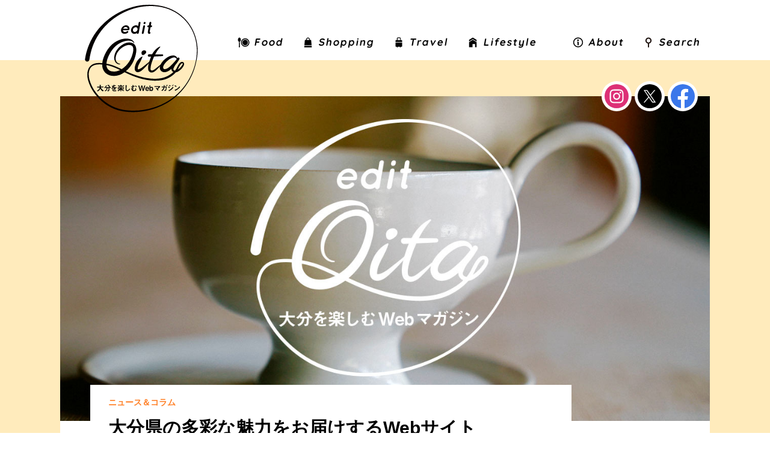

--- FILE ---
content_type: text/html; charset=UTF-8
request_url: https://edit.pref.oita.jp/news-columns/418/
body_size: 25296
content:
<!doctype html>
<html lang="ja">
<head>
<meta charset="UTF-8" />
<meta name="viewport" content="width=device-width,initial-scale=1.0,maximum-scale=5.0,user-scalable=1">
<!--[if lt IE 9]><script src="https://cdnjs.cloudflare.com/ajax/libs/html5shiv/3.7.3/html5shiv.min.js"></script><![endif]-->
<title>大分県の多彩な魅力をお届けするWebサイト『edit Oita エディット大分』がスタートしました！ | edit Oita エディット大分</title>
<meta name='robots' content='max-image-preview:large' />
<!-- Google Tag Manager -->
<script>(function(w,d,s,l,i){w[l]=w[l]||[];w[l].push({'gtm.start':
new Date().getTime(),event:'gtm.js'});var f=d.getElementsByTagName(s)[0],
j=d.createElement(s),dl=l!='dataLayer'?'&l='+l:'';j.async=true;j.src=
'https://www.googletagmanager.com/gtm.js?id='+i+dl;f.parentNode.insertBefore(j,f);
})(window,document,'script','dataLayer','GTM-WQ3FPHM');</script>
<!-- End Google Tag Manager -->
<link rel='dns-prefetch' href='//libs.edit.pref.oita.jp' />
<link rel="alternate" type="application/rss+xml" title="edit Oita エディット大分 &raquo; フィード" href="https://edit.pref.oita.jp/feed/" />
<style id='wp-img-auto-sizes-contain-inline-css' type='text/css'>
img:is([sizes=auto i],[sizes^="auto," i]){contain-intrinsic-size:3000px 1500px}
/*# sourceURL=wp-img-auto-sizes-contain-inline-css */
</style>
<style id='classic-theme-styles-inline-css' type='text/css'>
/*! This file is auto-generated */
.wp-block-button__link{color:#fff;background-color:#32373c;border-radius:9999px;box-shadow:none;text-decoration:none;padding:calc(.667em + 2px) calc(1.333em + 2px);font-size:1.125em}.wp-block-file__button{background:#32373c;color:#fff;text-decoration:none}
/*# sourceURL=/wp-includes/css/classic-themes.min.css */
</style>
<link rel="icon" type="image/png" href="https://libs.edit.pref.oita.jp/wp/wp-content/themes/editoita/libs/ico/favicon-32.png" />
<link rel="shortcut icon" type="image/png" href="https://libs.edit.pref.oita.jp/wp/wp-content/themes/editoita/libs/ico/favicon-32.png" />
<link rel="apple-touch-icon" sizes="180x180" href="https://libs.edit.pref.oita.jp/wp/wp-content/themes/editoita/libs/ico/favicon-180-wt.png" />
<link rel="apple-touch-icon-precomposed" sizes="180x180" href="https://libs.edit.pref.oita.jp/wp/wp-content/themes/editoita/libs/ico/favicon-180-wt.png" />
<link rel="mask-icon" href="https://libs.edit.pref.oita.jp/wp/wp-content/themes/editoita/libs/ico/favicon-240.svg" color="#000" />
<meta name="copyright" content="Copyright &copy; Oita Prefecture, All rights reserved." />
<meta name="format-detection" content="telephone=no" />
<meta name="apple-mobile-web-app-capable" content="no" />
<meta name="apple-mobile-web-app-status-bar-style" content="black" />
<meta property="fb:app_id" content="317137366364835" />
<meta property="og:site_name" content="edit Oita エディット大分" />
<meta property="og:title" content="大分県の多彩な魅力をお届けするWebサイト『edit Oita エディット大分』がスタートしました！" />
<meta property="og:url" content="https://edit.pref.oita.jp/news-columns/418/" />
<meta property="og:image" content="https://libs.edit.pref.oita.jp/wp/wp-content/uploads/2021/01/21082947/news-columns-004-ec.jpg" />
<meta property="og:description" content="温泉だけじゃない、大分の魅力を幅広く見つけてエディット。 大分といえば温泉。なにしろ源泉数・湧出量ともに日本一ですからこのイメージは当然です。しかし、このあまりにも有名な「温泉」の影に隠れて、まだまだ知られていない魅力が大分にはたくさんあり…" />
<meta property="og:type" content="article" />
<meta property="og:updated_time" content="1612436235" />
<meta property="og:locale" content="ja_JP" itemprop="inLanguage" />
<meta name="twitter:card" content="summary_large_image" />
<meta name="twitter:site" content="@editoita" />
<meta name="twitter:title" content="大分県の多彩な魅力をお届けするWebサイト『edit Oita エディット大分』がスタートしました！" />
<meta name="twitter:url" content="https://edit.pref.oita.jp/news-columns/418/" />
<meta name="twitter:image" content="https://libs.edit.pref.oita.jp/wp/wp-content/uploads/2021/01/21082947/news-columns-004-ec.jpg" />
<meta name="twitter:description" content="温泉だけじゃない、大分の魅力を幅広く見つけてエディット。 大分といえば温泉。なにしろ源泉数・湧出量ともに日本一ですからこのイメージは当然です。しかし、このあまりにも有名な「温泉」の影に隠れて、まだまだ知られていない魅力が大分にはたくさんあり…" />
<meta name="description" content="温泉だけじゃない、大分の魅力を幅広く見つけてエディット。 大分といえば温泉。なにしろ源泉数・湧出量ともに日本一ですからこのイメージは当然です。しかし、このあまりにも有名な「温泉」の影に隠れて、まだまだ知られていない魅力が大分にはたくさんあり…" />
<link rel="canonical" href="https://edit.pref.oita.jp/news-columns/418/" />
<link rel="preload" as="font" type="font/woff2" href="https://libs.edit.pref.oita.jp/wp/wp-content/themes/editoita/libs/fonts/quicksand/quicksand-v21-latin-700.woff2" crossorigin />
<link rel="preload" as="font" type="font/woff" href="https://libs.edit.pref.oita.jp/wp/wp-content/themes/editoita/libs/fonts/quicksand/quicksand-v21-latin-700.woff" crossorigin />
<style type="text/css">
@font-face {
font-family: 'Quicksand';
font-style: normal;
font-weight: 700;
font-display: swap;
src: 
	url('https://libs.edit.pref.oita.jp/wp/wp-content/themes/editoita/libs/fonts/quicksand/quicksand-v21-latin-700.woff2') format('woff2'),
	url('https://libs.edit.pref.oita.jp/wp/wp-content/themes/editoita/libs/fonts/quicksand/quicksand-v21-latin-700.woff') format('woff'),
	url('https://libs.edit.pref.oita.jp/wp/wp-content/themes/editoita/libs/fonts/quicksand/quicksand-v21-latin-700.ttf') format('truetype'),
	url('https://libs.edit.pref.oita.jp/wp/wp-content/themes/editoita/libs/fonts/quicksand/quicksand-v21-latin-700.svg#Quicksand') format('svg');
}
</style>
<style type="text/css">.swiper-container{margin-left:auto;margin-right:auto;position:relative;overflow:hidden;list-style:none;padding:0;z-index:1}.swiper-container-no-flexbox .swiper-slide{float:left}.swiper-container-vertical>.swiper-wrapper{-webkit-box-orient:vertical;-webkit-box-direction:normal;-webkit-flex-direction:column;-ms-flex-direction:column;flex-direction:column}.swiper-wrapper{position:relative;width:100%;height:100%;z-index:1;display:-webkit-box;display:-webkit-flex;display:-ms-flexbox;display:flex;-webkit-transition-property:-webkit-transform;transition-property:-webkit-transform;-o-transition-property:transform;transition-property:transform;transition-property:transform,-webkit-transform;-webkit-box-sizing:content-box;box-sizing:content-box}.swiper-container-android .swiper-slide,.swiper-wrapper{-webkit-transform:translate3d(0,0,0);transform:translate3d(0,0,0)}.swiper-container-multirow>.swiper-wrapper{-webkit-flex-wrap:wrap;-ms-flex-wrap:wrap;flex-wrap:wrap}.swiper-container-free-mode>.swiper-wrapper{-webkit-transition-timing-function:ease-out;-o-transition-timing-function:ease-out;transition-timing-function:ease-out;margin:0 auto}.swiper-slide{-webkit-flex-shrink:0;-ms-flex-negative:0;flex-shrink:0;width:100%;height:100%;position:relative;-webkit-transition-property:-webkit-transform;transition-property:-webkit-transform;-o-transition-property:transform;transition-property:transform;transition-property:transform,-webkit-transform}.swiper-slide-invisible-blank{visibility:hidden}.swiper-container-autoheight,.swiper-container-autoheight .swiper-slide{height:auto}.swiper-container-autoheight .swiper-wrapper{-webkit-box-align:start;-webkit-align-items:flex-start;-ms-flex-align:start;align-items:flex-start;-webkit-transition-property:height,-webkit-transform;transition-property:height,-webkit-transform;-o-transition-property:transform,height;transition-property:transform,height;transition-property:transform,height,-webkit-transform}.swiper-container-3d{-webkit-perspective:1200px;perspective:1200px}.swiper-container-3d .swiper-cube-shadow,.swiper-container-3d .swiper-slide,.swiper-container-3d .swiper-slide-shadow-bottom,.swiper-container-3d .swiper-slide-shadow-left,.swiper-container-3d .swiper-slide-shadow-right,.swiper-container-3d .swiper-slide-shadow-top,.swiper-container-3d .swiper-wrapper{-webkit-transform-style:preserve-3d;transform-style:preserve-3d}.swiper-container-3d .swiper-slide-shadow-bottom,.swiper-container-3d .swiper-slide-shadow-left,.swiper-container-3d .swiper-slide-shadow-right,.swiper-container-3d .swiper-slide-shadow-top{position:absolute;left:0;top:0;width:100%;height:100%;pointer-events:none;z-index:10}.swiper-container-3d .swiper-slide-shadow-left{background-image:-webkit-gradient(linear,right top,left top,from(rgba(0,0,0,.5)),to(rgba(0,0,0,0)));background-image:-webkit-linear-gradient(right,rgba(0,0,0,.5),rgba(0,0,0,0));background-image:-o-linear-gradient(right,rgba(0,0,0,.5),rgba(0,0,0,0));background-image:linear-gradient(to left,rgba(0,0,0,.5),rgba(0,0,0,0))}.swiper-container-3d .swiper-slide-shadow-right{background-image:-webkit-gradient(linear,left top,right top,from(rgba(0,0,0,.5)),to(rgba(0,0,0,0)));background-image:-webkit-linear-gradient(left,rgba(0,0,0,.5),rgba(0,0,0,0));background-image:-o-linear-gradient(left,rgba(0,0,0,.5),rgba(0,0,0,0));background-image:linear-gradient(to right,rgba(0,0,0,.5),rgba(0,0,0,0))}.swiper-container-3d .swiper-slide-shadow-top{background-image:-webkit-gradient(linear,left bottom,left top,from(rgba(0,0,0,.5)),to(rgba(0,0,0,0)));background-image:-webkit-linear-gradient(bottom,rgba(0,0,0,.5),rgba(0,0,0,0));background-image:-o-linear-gradient(bottom,rgba(0,0,0,.5),rgba(0,0,0,0));background-image:linear-gradient(to top,rgba(0,0,0,.5),rgba(0,0,0,0))}.swiper-container-3d .swiper-slide-shadow-bottom{background-image:-webkit-gradient(linear,left top,left bottom,from(rgba(0,0,0,.5)),to(rgba(0,0,0,0)));background-image:-webkit-linear-gradient(top,rgba(0,0,0,.5),rgba(0,0,0,0));background-image:-o-linear-gradient(top,rgba(0,0,0,.5),rgba(0,0,0,0));background-image:linear-gradient(to bottom,rgba(0,0,0,.5),rgba(0,0,0,0))}.swiper-container-wp8-horizontal,.swiper-container-wp8-horizontal>.swiper-wrapper{-ms-touch-action:pan-y;touch-action:pan-y}.swiper-container-wp8-vertical,.swiper-container-wp8-vertical>.swiper-wrapper{-ms-touch-action:pan-x;touch-action:pan-x}.swiper-button-next,.swiper-button-prev{position:absolute;top:50%;width:27px;height:44px;margin-top:-22px;z-index:10;cursor:pointer;background-size:27px 44px;background-position:center;background-repeat:no-repeat}.swiper-button-next.swiper-button-disabled,.swiper-button-prev.swiper-button-disabled{opacity:.35;cursor:auto;pointer-events:none}.swiper-button-prev,.swiper-container-rtl .swiper-button-next{background-image:url("data:image/svg+xml;charset=utf-8,%3Csvg%20xmlns%3D'http%3A%2F%2Fwww.w3.org%2F2000%2Fsvg'%20viewBox%3D'0%200%2027%2044'%3E%3Cpath%20d%3D'M0%2C22L22%2C0l2.1%2C2.1L4.2%2C22l19.9%2C19.9L22%2C44L0%2C22L0%2C22L0%2C22z'%20fill%3D'%23007aff'%2F%3E%3C%2Fsvg%3E");left:10px;right:auto}.swiper-button-next,.swiper-container-rtl .swiper-button-prev{background-image:url("data:image/svg+xml;charset=utf-8,%3Csvg%20xmlns%3D'http%3A%2F%2Fwww.w3.org%2F2000%2Fsvg'%20viewBox%3D'0%200%2027%2044'%3E%3Cpath%20d%3D'M27%2C22L27%2C22L5%2C44l-2.1-2.1L22.8%2C22L2.9%2C2.1L5%2C0L27%2C22L27%2C22z'%20fill%3D'%23007aff'%2F%3E%3C%2Fsvg%3E");right:10px;left:auto}.swiper-button-prev.swiper-button-white,.swiper-container-rtl .swiper-button-next.swiper-button-white{background-image:url("data:image/svg+xml;charset=utf-8,%3Csvg%20xmlns%3D'http%3A%2F%2Fwww.w3.org%2F2000%2Fsvg'%20viewBox%3D'0%200%2027%2044'%3E%3Cpath%20d%3D'M0%2C22L22%2C0l2.1%2C2.1L4.2%2C22l19.9%2C19.9L22%2C44L0%2C22L0%2C22L0%2C22z'%20fill%3D'%23ffffff'%2F%3E%3C%2Fsvg%3E")}.swiper-button-next.swiper-button-white,.swiper-container-rtl .swiper-button-prev.swiper-button-white{background-image:url("data:image/svg+xml;charset=utf-8,%3Csvg%20xmlns%3D'http%3A%2F%2Fwww.w3.org%2F2000%2Fsvg'%20viewBox%3D'0%200%2027%2044'%3E%3Cpath%20d%3D'M27%2C22L27%2C22L5%2C44l-2.1-2.1L22.8%2C22L2.9%2C2.1L5%2C0L27%2C22L27%2C22z'%20fill%3D'%23ffffff'%2F%3E%3C%2Fsvg%3E")}.swiper-button-prev.swiper-button-black,.swiper-container-rtl .swiper-button-next.swiper-button-black{background-image:url("data:image/svg+xml;charset=utf-8,%3Csvg%20xmlns%3D'http%3A%2F%2Fwww.w3.org%2F2000%2Fsvg'%20viewBox%3D'0%200%2027%2044'%3E%3Cpath%20d%3D'M0%2C22L22%2C0l2.1%2C2.1L4.2%2C22l19.9%2C19.9L22%2C44L0%2C22L0%2C22L0%2C22z'%20fill%3D'%23000000'%2F%3E%3C%2Fsvg%3E")}.swiper-button-next.swiper-button-black,.swiper-container-rtl .swiper-button-prev.swiper-button-black{background-image:url("data:image/svg+xml;charset=utf-8,%3Csvg%20xmlns%3D'http%3A%2F%2Fwww.w3.org%2F2000%2Fsvg'%20viewBox%3D'0%200%2027%2044'%3E%3Cpath%20d%3D'M27%2C22L27%2C22L5%2C44l-2.1-2.1L22.8%2C22L2.9%2C2.1L5%2C0L27%2C22L27%2C22z'%20fill%3D'%23000000'%2F%3E%3C%2Fsvg%3E")}.swiper-button-lock{display:none}.swiper-pagination{position:absolute;text-align:center;-webkit-transition:.3s opacity;-o-transition:.3s opacity;transition:.3s opacity;-webkit-transform:translate3d(0,0,0);transform:translate3d(0,0,0);z-index:10}.swiper-pagination.swiper-pagination-hidden{opacity:0}.swiper-container-horizontal>.swiper-pagination-bullets,.swiper-pagination-custom,.swiper-pagination-fraction{bottom:10px;left:0;width:100%}.swiper-pagination-bullets-dynamic{overflow:hidden;font-size:0}.swiper-pagination-bullets-dynamic .swiper-pagination-bullet{-webkit-transform:scale(.33);-ms-transform:scale(.33);transform:scale(.33);position:relative}.swiper-pagination-bullets-dynamic .swiper-pagination-bullet-active{-webkit-transform:scale(1);-ms-transform:scale(1);transform:scale(1)}.swiper-pagination-bullets-dynamic .swiper-pagination-bullet-active-main{-webkit-transform:scale(1);-ms-transform:scale(1);transform:scale(1)}.swiper-pagination-bullets-dynamic .swiper-pagination-bullet-active-prev{-webkit-transform:scale(.66);-ms-transform:scale(.66);transform:scale(.66)}.swiper-pagination-bullets-dynamic .swiper-pagination-bullet-active-prev-prev{-webkit-transform:scale(.33);-ms-transform:scale(.33);transform:scale(.33)}.swiper-pagination-bullets-dynamic .swiper-pagination-bullet-active-next{-webkit-transform:scale(.66);-ms-transform:scale(.66);transform:scale(.66)}.swiper-pagination-bullets-dynamic .swiper-pagination-bullet-active-next-next{-webkit-transform:scale(.33);-ms-transform:scale(.33);transform:scale(.33)}.swiper-pagination-bullet{width:8px;height:8px;display:inline-block;border-radius:100%;background:#000;opacity:.2}button.swiper-pagination-bullet{border:0;margin:0;padding:0;-webkit-box-shadow:none;box-shadow:none;-webkit-appearance:none;-moz-appearance:none;appearance:none}.swiper-pagination-clickable .swiper-pagination-bullet{cursor:pointer}.swiper-pagination-bullet-active{opacity:1;background:#007aff}.swiper-container-vertical>.swiper-pagination-bullets{right:10px;top:50%;-webkit-transform:translate3d(0,-50%,0);transform:translate3d(0,-50%,0)}.swiper-container-vertical>.swiper-pagination-bullets .swiper-pagination-bullet{margin:6px 0;display:block}.swiper-container-vertical>.swiper-pagination-bullets.swiper-pagination-bullets-dynamic{top:50%;-webkit-transform:translateY(-50%);-ms-transform:translateY(-50%);transform:translateY(-50%);width:8px}.swiper-container-vertical>.swiper-pagination-bullets.swiper-pagination-bullets-dynamic .swiper-pagination-bullet{display:inline-block;-webkit-transition:.2s top,.2s -webkit-transform;transition:.2s top,.2s -webkit-transform;-o-transition:.2s transform,.2s top;transition:.2s transform,.2s top;transition:.2s transform,.2s top,.2s -webkit-transform}.swiper-container-horizontal>.swiper-pagination-bullets .swiper-pagination-bullet{margin:0 4px}.swiper-container-horizontal>.swiper-pagination-bullets.swiper-pagination-bullets-dynamic{left:50%;-webkit-transform:translateX(-50%);-ms-transform:translateX(-50%);transform:translateX(-50%);white-space:nowrap}.swiper-container-horizontal>.swiper-pagination-bullets.swiper-pagination-bullets-dynamic .swiper-pagination-bullet{-webkit-transition:.2s left,.2s -webkit-transform;transition:.2s left,.2s -webkit-transform;-o-transition:.2s transform,.2s left;transition:.2s transform,.2s left;transition:.2s transform,.2s left,.2s -webkit-transform}.swiper-container-horizontal.swiper-container-rtl>.swiper-pagination-bullets-dynamic .swiper-pagination-bullet{-webkit-transition:.2s right,.2s -webkit-transform;transition:.2s right,.2s -webkit-transform;-o-transition:.2s transform,.2s right;transition:.2s transform,.2s right;transition:.2s transform,.2s right,.2s -webkit-transform}.swiper-pagination-progressbar{background:rgba(0,0,0,.25);position:absolute}.swiper-pagination-progressbar .swiper-pagination-progressbar-fill{background:#007aff;position:absolute;left:0;top:0;width:100%;height:100%;-webkit-transform:scale(0);-ms-transform:scale(0);transform:scale(0);-webkit-transform-origin:left top;-ms-transform-origin:left top;transform-origin:left top}.swiper-container-rtl .swiper-pagination-progressbar .swiper-pagination-progressbar-fill{-webkit-transform-origin:right top;-ms-transform-origin:right top;transform-origin:right top}.swiper-container-horizontal>.swiper-pagination-progressbar,.swiper-container-vertical>.swiper-pagination-progressbar.swiper-pagination-progressbar-opposite{width:100%;height:4px;left:0;top:0}.swiper-container-horizontal>.swiper-pagination-progressbar.swiper-pagination-progressbar-opposite,.swiper-container-vertical>.swiper-pagination-progressbar{width:4px;height:100%;left:0;top:0}.swiper-pagination-white .swiper-pagination-bullet-active{background:#fff}.swiper-pagination-progressbar.swiper-pagination-white{background:rgba(255,255,255,.25)}.swiper-pagination-progressbar.swiper-pagination-white .swiper-pagination-progressbar-fill{background:#fff}.swiper-pagination-black .swiper-pagination-bullet-active{background:#000}.swiper-pagination-progressbar.swiper-pagination-black{background:rgba(0,0,0,.25)}.swiper-pagination-progressbar.swiper-pagination-black .swiper-pagination-progressbar-fill{background:#000}.swiper-pagination-lock{display:none}.swiper-scrollbar{border-radius:10px;position:relative;-ms-touch-action:none;background:rgba(0,0,0,.1)}.swiper-container-horizontal>.swiper-scrollbar{position:absolute;left:1%;bottom:3px;z-index:50;height:5px;width:98%}.swiper-container-vertical>.swiper-scrollbar{position:absolute;right:3px;top:1%;z-index:50;width:5px;height:98%}.swiper-scrollbar-drag{height:100%;width:100%;position:relative;background:rgba(0,0,0,.5);border-radius:10px;left:0;top:0}.swiper-scrollbar-cursor-drag{cursor:move}.swiper-scrollbar-lock{display:none}.swiper-zoom-container{width:100%;height:100%;display:-webkit-box;display:-webkit-flex;display:-ms-flexbox;display:flex;-webkit-box-pack:center;-webkit-justify-content:center;-ms-flex-pack:center;justify-content:center;-webkit-box-align:center;-webkit-align-items:center;-ms-flex-align:center;align-items:center;text-align:center}.swiper-zoom-container>canvas,.swiper-zoom-container>img,.swiper-zoom-container>svg{max-width:100%;max-height:100%;-o-object-fit:contain;object-fit:contain}.swiper-slide-zoomed{cursor:move}.swiper-lazy-preloader{width:42px;height:42px;position:absolute;left:50%;top:50%;margin-left:-21px;margin-top:-21px;z-index:10;-webkit-transform-origin:50%;-ms-transform-origin:50%;transform-origin:50%;-webkit-animation:swiper-preloader-spin 1s steps(12,end) infinite;animation:swiper-preloader-spin 1s steps(12,end) infinite}.swiper-lazy-preloader:after{display:block;content:'';width:100%;height:100%;background-image:url("data:image/svg+xml;charset=utf-8,%3Csvg%20viewBox%3D'0%200%20120%20120'%20xmlns%3D'http%3A%2F%2Fwww.w3.org%2F2000%2Fsvg'%20xmlns%3Axlink%3D'http%3A%2F%2Fwww.w3.org%2F1999%2Fxlink'%3E%3Cdefs%3E%3Cline%20id%3D'l'%20x1%3D'60'%20x2%3D'60'%20y1%3D'7'%20y2%3D'27'%20stroke%3D'%236c6c6c'%20stroke-width%3D'11'%20stroke-linecap%3D'round'%2F%3E%3C%2Fdefs%3E%3Cg%3E%3Cuse%20xlink%3Ahref%3D'%23l'%20opacity%3D'.27'%2F%3E%3Cuse%20xlink%3Ahref%3D'%23l'%20opacity%3D'.27'%20transform%3D'rotate(30%2060%2C60)'%2F%3E%3Cuse%20xlink%3Ahref%3D'%23l'%20opacity%3D'.27'%20transform%3D'rotate(60%2060%2C60)'%2F%3E%3Cuse%20xlink%3Ahref%3D'%23l'%20opacity%3D'.27'%20transform%3D'rotate(90%2060%2C60)'%2F%3E%3Cuse%20xlink%3Ahref%3D'%23l'%20opacity%3D'.27'%20transform%3D'rotate(120%2060%2C60)'%2F%3E%3Cuse%20xlink%3Ahref%3D'%23l'%20opacity%3D'.27'%20transform%3D'rotate(150%2060%2C60)'%2F%3E%3Cuse%20xlink%3Ahref%3D'%23l'%20opacity%3D'.37'%20transform%3D'rotate(180%2060%2C60)'%2F%3E%3Cuse%20xlink%3Ahref%3D'%23l'%20opacity%3D'.46'%20transform%3D'rotate(210%2060%2C60)'%2F%3E%3Cuse%20xlink%3Ahref%3D'%23l'%20opacity%3D'.56'%20transform%3D'rotate(240%2060%2C60)'%2F%3E%3Cuse%20xlink%3Ahref%3D'%23l'%20opacity%3D'.66'%20transform%3D'rotate(270%2060%2C60)'%2F%3E%3Cuse%20xlink%3Ahref%3D'%23l'%20opacity%3D'.75'%20transform%3D'rotate(300%2060%2C60)'%2F%3E%3Cuse%20xlink%3Ahref%3D'%23l'%20opacity%3D'.85'%20transform%3D'rotate(330%2060%2C60)'%2F%3E%3C%2Fg%3E%3C%2Fsvg%3E");background-position:50%;background-size:100%;background-repeat:no-repeat}.swiper-lazy-preloader-white:after{background-image:url("data:image/svg+xml;charset=utf-8,%3Csvg%20viewBox%3D'0%200%20120%20120'%20xmlns%3D'http%3A%2F%2Fwww.w3.org%2F2000%2Fsvg'%20xmlns%3Axlink%3D'http%3A%2F%2Fwww.w3.org%2F1999%2Fxlink'%3E%3Cdefs%3E%3Cline%20id%3D'l'%20x1%3D'60'%20x2%3D'60'%20y1%3D'7'%20y2%3D'27'%20stroke%3D'%23fff'%20stroke-width%3D'11'%20stroke-linecap%3D'round'%2F%3E%3C%2Fdefs%3E%3Cg%3E%3Cuse%20xlink%3Ahref%3D'%23l'%20opacity%3D'.27'%2F%3E%3Cuse%20xlink%3Ahref%3D'%23l'%20opacity%3D'.27'%20transform%3D'rotate(30%2060%2C60)'%2F%3E%3Cuse%20xlink%3Ahref%3D'%23l'%20opacity%3D'.27'%20transform%3D'rotate(60%2060%2C60)'%2F%3E%3Cuse%20xlink%3Ahref%3D'%23l'%20opacity%3D'.27'%20transform%3D'rotate(90%2060%2C60)'%2F%3E%3Cuse%20xlink%3Ahref%3D'%23l'%20opacity%3D'.27'%20transform%3D'rotate(120%2060%2C60)'%2F%3E%3Cuse%20xlink%3Ahref%3D'%23l'%20opacity%3D'.27'%20transform%3D'rotate(150%2060%2C60)'%2F%3E%3Cuse%20xlink%3Ahref%3D'%23l'%20opacity%3D'.37'%20transform%3D'rotate(180%2060%2C60)'%2F%3E%3Cuse%20xlink%3Ahref%3D'%23l'%20opacity%3D'.46'%20transform%3D'rotate(210%2060%2C60)'%2F%3E%3Cuse%20xlink%3Ahref%3D'%23l'%20opacity%3D'.56'%20transform%3D'rotate(240%2060%2C60)'%2F%3E%3Cuse%20xlink%3Ahref%3D'%23l'%20opacity%3D'.66'%20transform%3D'rotate(270%2060%2C60)'%2F%3E%3Cuse%20xlink%3Ahref%3D'%23l'%20opacity%3D'.75'%20transform%3D'rotate(300%2060%2C60)'%2F%3E%3Cuse%20xlink%3Ahref%3D'%23l'%20opacity%3D'.85'%20transform%3D'rotate(330%2060%2C60)'%2F%3E%3C%2Fg%3E%3C%2Fsvg%3E")}@-webkit-keyframes swiper-preloader-spin{100%{-webkit-transform:rotate(360deg);transform:rotate(360deg)}}@keyframes swiper-preloader-spin{100%{-webkit-transform:rotate(360deg);transform:rotate(360deg)}}.swiper-container .swiper-notification{position:absolute;left:0;top:0;pointer-events:none;opacity:0;z-index:-1000}.swiper-container-fade.swiper-container-free-mode .swiper-slide{-webkit-transition-timing-function:ease-out;-o-transition-timing-function:ease-out;transition-timing-function:ease-out}.swiper-container-fade .swiper-slide{pointer-events:none;-webkit-transition-property:opacity;-o-transition-property:opacity;transition-property:opacity}.swiper-container-fade .swiper-slide .swiper-slide{pointer-events:none}.swiper-container-fade .swiper-slide-active,.swiper-container-fade .swiper-slide-active .swiper-slide-active{pointer-events:auto}.swiper-container-cube{overflow:visible}.swiper-container-cube .swiper-slide{pointer-events:none;-webkit-backface-visibility:hidden;backface-visibility:hidden;z-index:1;visibility:hidden;-webkit-transform-origin:0;-ms-transform-origin:0;transform-origin:0;width:100%;height:100%}.swiper-container-cube .swiper-slide .swiper-slide{pointer-events:none}.swiper-container-cube.swiper-container-rtl .swiper-slide{-webkit-transform-origin:100% 0;-ms-transform-origin:100% 0;transform-origin:100% 0}.swiper-container-cube .swiper-slide-active,.swiper-container-cube .swiper-slide-active .swiper-slide-active{pointer-events:auto}.swiper-container-cube .swiper-slide-active,.swiper-container-cube .swiper-slide-next,.swiper-container-cube .swiper-slide-next+.swiper-slide,.swiper-container-cube .swiper-slide-prev{pointer-events:auto;visibility:visible}.swiper-container-cube .swiper-slide-shadow-bottom,.swiper-container-cube .swiper-slide-shadow-left,.swiper-container-cube .swiper-slide-shadow-right,.swiper-container-cube .swiper-slide-shadow-top{z-index:0;-webkit-backface-visibility:hidden;backface-visibility:hidden}.swiper-container-cube .swiper-cube-shadow{position:absolute;left:0;bottom:0;width:100%;height:100%;background:#000;opacity:.6;-webkit-filter:blur(50px);filter:blur(50px);z-index:0}.swiper-container-flip{overflow:visible}.swiper-container-flip .swiper-slide{pointer-events:none;-webkit-backface-visibility:hidden;backface-visibility:hidden;z-index:1}.swiper-container-flip .swiper-slide .swiper-slide{pointer-events:none}.swiper-container-flip .swiper-slide-active,.swiper-container-flip .swiper-slide-active .swiper-slide-active{pointer-events:auto}.swiper-container-flip .swiper-slide-shadow-bottom,.swiper-container-flip .swiper-slide-shadow-left,.swiper-container-flip .swiper-slide-shadow-right,.swiper-container-flip .swiper-slide-shadow-top{z-index:0;-webkit-backface-visibility:hidden;backface-visibility:hidden}.swiper-container-coverflow .swiper-wrapper{-ms-perspective:1200px}@charset"UTF-8";*,::before,::after{-webkit-box-sizing:border-box;-moz-box-sizing:border-box;box-sizing:border-box;border-style:solid;border-width:0}html{line-height:1.15;-webkit-text-size-adjust:100%;-ms-text-size-adjust:100%;-webkit-tap-highlight-color:transparent}body{margin:0}article,aside,details,figcaption,figure,footer,header,main,menu,nav,section,summary{display:block}p,table,blockquote,address,pre,iframe,form,figure,dl{margin:0}h1,h2,h3,h4,h5,h6{font-size:inherit;line-height:inherit;font-weight:inherit;margin:0}ul,ol{margin:0;padding:0;list-style:none}dt{font-weight:bold}dd{margin-left:0}hr{box-sizing:content-box;height:0;overflow:visible;border-top-width:1px;margin:0;clear:both;color:inherit}pre{font-family:monospace,monospace;font-size:inherit}address{font-style:inherit}a{background-color:transparent;text-decoration:none;color:inherit}a:active,a:hover{outline:0}abbr[title]{text-decoration:underline;text-decoration:underline dotted}b,strong{font-weight:bold}code,kbd,samp{font-family:monospace,monospace;font-size:inherit}small{font-size:80%}sub,sup{font-size:75%;line-height:0;position:relative;vertical-align:baseline}sub{bottom:-.25em}sup{top:-.5em}img,embed,object,iframe{vertical-align:bottom}button,input,optgroup,select,textarea{-webkit-appearance:none;appearance:none;vertical-align:middle;color:inherit;font:inherit;background:transparent;padding:0;margin:0;outline:0;border-radius:0;text-align:inherit}[type=checkbox]{-webkit-appearance:checkbox;appearance:checkbox}[type=radio]{-webkit-appearance:radio;appearance:radio}button,input{overflow:visible}button,select{text-transform:none}button,[type=button],[type=reset],[type=submit]{cursor:pointer;-webkit-appearance:none;appearance:none}button[disabled],[type=button][disabled],[type=reset][disabled],[type=submit][disabled]{cursor:default}button::-moz-focus-inner,[type=button]::-moz-focus-inner,[type=reset]::-moz-focus-inner,[type=submit]::-moz-focus-inner{border-style:none;padding:0}button:-moz-focusring,[type=button]:-moz-focusring,[type=reset]:-moz-focusring,[type=submit]:-moz-focusring{outline:1px dotted ButtonText}select::-ms-expand{display:none}option{padding:0}fieldset{margin:0;padding:0;min-width:0}legend{color:inherit;display:table;max-width:100%;padding:0;white-space:normal}progress{vertical-align:baseline}textarea{overflow:auto}[type=number]::-webkit-inner-spin-button,[type=number]::-webkit-outer-spin-button{height:auto}[type=search]{outline-offset:-2px}[type=search]::-webkit-search-decoration{-webkit-appearance:none}::-webkit-file-upload-button{-webkit-appearance:button;font:inherit}label[for]{cursor:pointer}details{display:block}summary{display:list-item}[contenteditable]{outline:0}table{border-collapse:collapse;border-spacing:0}caption{text-align:left}td,th{vertical-align:top;padding:0}th{text-align:left;font-weight:bold}template{display:none}[hidden]{display:none}*{-moz-osx-font-smoothing:grayscale;-webkit-font-smoothing:antialiased}html{font-size:62.5%;font-family:sans-serif}body,button,input,select,textarea{font-family:"游ゴシック","Yu Gothic",YuGothic,"Hiragino Kaku Gothic ProN","Hiragino Kaku Gothic Pro","メイリオ",Meiryo,"ＭＳ ゴシック",sans-serif;color:#000;font-size:15px;font-size:1.5em;line-height:2em;-webkit-font-smoothing:subpixel-antialiased;-moz-osx-font-smoothing:none;position:relative}@media screen and (-webkit-min-device-pixel-ratio:2),(min-resolution:2dppx){body{-moz-osx-font-smoothing:grayscale;-webkit-font-smoothing:antialiased}}.sans-serif{font-family:'ヒラギノ角ゴ Pro W3','Hiragino Kaku Gothic Pro','メイリオ',Meiryo,'ＭＳ Ｐゴシック','MS PGothic',sans-serif}.ft-mincho{font-family:HiraMinProN-W3,"ヒラギノ明朝 Pro W3","Hiragino Mincho Pro","ＭＳ Ｐ明朝","MS PMincho",Georgia,Baskerville,Palatino,'Times New Roman',Times,serif;font-weight:700}h1{font-size:28px}h2{font-size:20px}h3{font-size:20px}h4{font-size:20px}h5{font-size:20px}h6{font-size:16px}h1,h2,h3,h4,h5,h6{font-weight:bold}main{background-color:#ffebbc;padding:30px 0 60px}.home main{padding-top:0}img{max-width:100%;height:auto}embed,iframe,object{max-width:100%}pre{overflow:auto;white-space:pre-wrap;word-wrap:break-word}.clearfix:after{content:".";display:block;height:0;clear:both;visibility:hidden}.container{width:100%;margin:0 auto;padding:0 10px}.home .container{padding:0}.skew{-webkit-transform:skewX(-10deg);-moz-transform:skewX(-10deg);-o-transform:skewX(-10deg);transform:skewX(-10deg);display:inline-block}.padded{padding:0 10px}.circle{-webkit-border-radius:50%;-moz-border-radius:50%;border-radius:50%}a,button{transition:all .3s}a.expansion{display:block;overflow:hidden}a.expansion img{transition:all .3s ease-in-out}a.expansion:hover img{transform:scale(1.05);opacity:.8}a.attention{color:#ff7f25!important}a.attention:hover{color:#000!important;text-decoration:underline!important}a.must-bk{color:#000!important}br.must{display:inline!important}br.must-sp{display:inline!important}br.only-sp{display:inline}br.only-pc{display:none}br.only-tb{display:none}br.only-pc-tb{display:none}br.only-sp-320{display:none}.element-only-sp{display:block}.element-only-pc{display:none}.element-only-tb{display:none}.element-only-pc-tb{display:none}.element-only-tb-sp{display:block}.element-only-sp-320{display:none}.colored-or{color:#ff7f25!important}.colored-bg-or{background-color:#ff7f25!important}.colored-border-or{border-color:#ff7f25!important}.colored-bk{color:#000!important}.colored-bg-bk{background-color:#000!important}.colored-border-bk{border-color:#000!important}.reset-mar{margin:0!important}.reset-pad{padding:0!important}h2:target,h3:target,h4:target,h5:target,h6:target{padding-top:10px!important;margin-top:-10px!important}header img[data-lazy-src]{opacity:0}header img.lazyloaded{-webkit-transition:opacity .5s linear .2s;-moz-transition:opacity .5s linear .2s;transition:opacity .5s linear .2s;opacity:1}.area-sidebar{display:none}.header-article .sns{display:none}.home .area{padding:0 10px;margin-bottom:40px}.home .area-pickup{padding:0}.home .area-official-site{margin-bottom:0}.header-main{background-color:#fff;height:120px;padding-top:50px}.home .header-main{height:65px}.header-main .inner{position:relative}.header-main .logo{position:absolute;z-index:200;top:-40px;left:20px}.header-main .logo a{display:block}.header-main .logo img{width:165px;height:auto}.home .header-main .logo img{width:65px}.nav-main{display:none}.menu-trigger{padding:10px;position:absolute;top:-10px;right:10px}.home .menu-trigger{top:-38px}.menu-trigger .inner,.menu-trigger .inner span{display:inline-block;transition:all .4s;box-sizing:border-box}.menu-trigger .inner{position:relative;width:30px;height:23px}.menu-trigger .inner span{position:absolute;left:0;width:100%;height:3px;background-color:#000}.menu-trigger .inner span:nth-of-type(1){top:0}.menu-trigger .inner span:nth-of-type(2){top:10px}.menu-trigger .inner span:nth-of-type(3){bottom:0}.home .swiper-container{padding-bottom:40px;position:relative}.home .swiper-wrapper,.home .swiper-slide{height:auto;background-color:#fff}.home .swiper-slide a{display:block;transition:none}.home .swiper-slide img{width:100%;height:auto}.home .swiper-pagination{bottom:10px!important}.home .swiper-pagination-bullet{opacity:1.0!important;outline:0;width:4px;height:4px}.home .swiper-pagination-bullet-active{background-color:#ff7f25!important}.home .swiper-ui-prev,.home .swiper-ui-next{display:none;outline:0}.home .omidashi{text-align:center;margin-bottom:15px}.home .omidashi .en,.home .omidashi .ja{display:block}.home .omidashi .en{font-family:'Quicksand',sans-serif;font-weight:700;font-size:16px;letter-spacing:1.5px;line-height:1.8em;padding-right:15px}.home .omidashi .en span{-webkit-transform:skewX(-10deg);-moz-transform:skewX(-10deg);transform:skewX(-10deg);display:inline-block}.home .omidashi .en::before{content:'';display:inline-block;width:28px;height:28px;background-size:contain;vertical-align:middle;background-repeat:no-repeat;margin-right:3px;background-image:url(https://libs.edit.pref.oita.jp/wp/wp-content/themes/editoita/libs/images/icon-pen.svg);vertical-align:text-bottom}.home .omidashi .ja{font-size:20px}.home .wrap-link{text-align:center}.home .wrap-link a{display:inline-block;background-color:#fff;color:#000;font-size:15px;font-weight:bold;text-align:center;line-height:1.4em;padding:10px 20px;margin-top:20px}.home .wrap-link a::after{display:inline-block;content:'';width:10px;height:10px;border:0;border-top:solid 2px #000;border-right:solid 2px #000;margin:8px 0 1px 8px;-webkit-transform:rotate(45deg);-moz-transform:rotate(45deg);transform:rotate(45deg)}.header-article{padding:0 10px;position:relative}.home .carrousel.header-article{padding:0}.header-article .inner{background-color:#fff}.header-article .thumb{max-height:50vw;overflow:hidden;background-color:#f3f3f3}.header-article .thumb img{width:100%;height:auto}.header-article .header{position:relative;margin:-15px 15px 0;padding:10px 20px 20px;background-color:#fff}.header-article .category,.header-article .headline,.header-article .meta,.header-article .desc{display:block;font-size:13px;font-weight:bold;margin-top:5px;line-height:1.4em}.header-article .category{color:#ff7f25}.header-article .category a:hover{text-decoration:underline}.header-article .headline{font-size:20px;margin-top:12px}.header-article .headline br{display:none}.header-article .meta{margin-top:10px;font-weight:normal;color:#666}.header-article .desc{margin-top:10px;font-weight:normal;line-height:1.8em}.header-article .tags{padding:5px 20px;background-color:#fff100;font-size:12px;margin:15px 0 0 -45px;width:90vw;line-height:2.0em}.header-article .tags a{display:inline-block;padding-right:12px;text-decoration:underline}.header-article .tags a:hover{text-decoration:none}.header-article .tags a{-webkit-transform:skewX(-10deg);-moz-transform:skewX(-10deg);transform:skewX(-10deg);display:inline-block}.header-article .headline br.only-home{display:none}.breadcrumb{padding:10px 20px;background-color:#ffebbc}.breadcrumb ul{line-height:1.3em}.breadcrumb li{display:inline;font-size:12px}.breadcrumb li::before{display:inline-block;margin-right:7px;content:'';width:7px;height:7px;border:0;border-top:solid 1px #000;border-right:solid 1px #000;-webkit-transform:rotate(45deg);-moz-transform:rotate(45deg);transform:rotate(45deg)}.breadcrumb li.home::before{display:none}.breadcrumb li a:hover{text-decoration:underline}.nav-btm{position:fixed;z-index:1000;bottom:0;background-color:#fff;width:100%;-webkit-box-shadow:#ccc 0 0 1px;-moz-box-shadow:#ccc 0 0 1px;box-shadow:#ccc 0 0 1px}.nav-btm ul{display:flex;font-size:15px;font-family:'Quicksand',sans-serif;font-weight:700;letter-spacing:2.0px;line-height:1.8em}.nav-btm li{width:calc(100%/3)}.nav-btm a{display:block;text-align:center;line-height:60px;height:60px}body{padding-bottom:60px}.nav-btm a::before{content:'';display:inline-block;width:20px;height:20px;background-size:contain;vertical-align:middle;background-repeat:no-repeat;margin-right:8px}.nav-btm li.nav-home a::before{background-image:url(https://libs.edit.pref.oita.jp/wp/wp-content/themes/editoita/libs/images/icon-home.svg);margin-bottom:2px}.nav-btm li.nav-search a::before{background-image:url(https://libs.edit.pref.oita.jp/wp/wp-content/themes/editoita/libs/images/icon-search.svg)}.nav-btm li.nav-about a::before{background-image:url(https://libs.edit.pref.oita.jp/wp/wp-content/themes/editoita/libs/images/icon-about.svg)}.nav-btm li.nav-about{margin-left:auto}.nav-btm a b{-webkit-transform:skewX(-10deg);-moz-transform:skewX(-10deg);transform:skewX(-10deg);display:inline-block}.article-list li{margin-bottom:20px}.article-list{margin-bottom:-20px}.article-list .thumb{overflow:hidden}.article-list .thumb img{transition:all .3s ease-in-out;width:100%}.article-list a{display:block;position:relative;height:100%}.article-list a:hover .thumb img{transform:scale(1.06);opacity:.8}.article-list .header{position:relative;background-color:#fff;padding:15px 20px}.article-list .tag b{-webkit-transform:skewX(-10deg);-moz-transform:skewX(-10deg);transform:skewX(-10deg);display:inline-block}.article-list .category,.article-list .headline,.article-list .meta,.article-list .desc{display:block;font-size:12px;font-weight:bold;line-height:1.6em;margin-bottom:10px}.article-list .headline{font-size:16px;margin-top:3px}.article-list .meta{font-size:13px;margin-top:0;letter-spacing:.5px;color:#999}.article-list .desc{font-size:14px;margin-top:10px;color:#333;font-weight:normal;line-height:1.8em}.article-list .desc-official{font-size:13px;margin-top:5px;color:#333;font-weight:normal;line-height:1.6em}.article-list a.external-link .headline::before{content:"";display:inline-block;width:1.16em;height:1.0em;margin-right:.5em;position:relative;top:.2em;background-image:url(https://libs.edit.pref.oita.jp/wp/wp-content/themes/editoita/libs/images/icon-external-link.svg);background-size:contain;background-repeat:no-repeat}.article-list-normal .tags{position:relative;top:-35px;left:-30px;width:90vw;margin-bottom:-20px;padding:3px 20px;background-color:#fff100;font-family:'Quicksand',sans-serif;font-weight:700;font-size:14px;letter-spacing:1.5px;line-height:1.8em}.article-list-normal .tag{display:inline-block;margin-right:15px}.article-list .source-txt{display:block;line-height:1.6em;font-size:12px;font-weight:bold;color:#ff7f25;margin-top:10px}.article-list-related .source-txt{margin-top:5px}.article-list-pickup a{background-color:#fff}.article-list-pickup .header{padding:0 20px;background-color:transparent}.article-list-pickup .tags{position:absolute;top:40px;left:117px;line-height:1.2em;z-index:100;background-color:#fff100;width:65%}.article-list-pickup .tag{background-color:#fff100;font-family:'Quicksand',sans-serif;font-weight:700;letter-spacing:1.5px}.article-list-pickup .tag{display:inline-block;padding:3px 5px;font-size:14px;margin:0}.article-list-pickup .headline{font-size:18px;line-height:1.6em}.article-list-pickup .headline br{display:none}.article-list-pickup .txt{margin:-15px auto 0;padding:15px 10px;background-color:#fff;position:relative;transition:all .3s ease-in-out}.article-list-pickup .txt::before{content:'';display:inline-block;width:75px;height:75px;background-size:contain;vertical-align:middle;background-repeat:no-repeat;margin-bottom:10px}.article-list-pickup li:nth-child(1) .txt::before{background-image:url(https://libs.edit.pref.oita.jp/wp/wp-content/themes/editoita/libs/images/catch-pickup-01.svg)}.article-list-pickup li:nth-child(2) .txt::before{background-image:url(https://libs.edit.pref.oita.jp/wp/wp-content/themes/editoita/libs/images/catch-pickup-02.svg)}.article-list-pickup li:nth-child(3) .txt::before{background-image:url(https://libs.edit.pref.oita.jp/wp/wp-content/themes/editoita/libs/images/catch-pickup-03.svg)}.article-list-pickup li:nth-child(4) .txt::before{background-image:url(https://libs.edit.pref.oita.jp/wp/wp-content/themes/editoita/libs/images/catch-pickup-04.svg)}.article-list-pickup li:nth-child(5) .txt::before{background-image:url(https://libs.edit.pref.oita.jp/wp/wp-content/themes/editoita/libs/images/catch-pickup-05.svg)}.article-list-pickup li:nth-child(6) .txt::before{background-image:url(https://libs.edit.pref.oita.jp/wp/wp-content/themes/editoita/libs/images/catch-pickup-06.svg)}.article-list-pickup li:nth-child(7) .txt::before{background-image:url(https://libs.edit.pref.oita.jp/wp/wp-content/themes/editoita/libs/images/catch-pickup-07.svg)}.article-list-pickup li:nth-child(8) .txt::before{background-image:url(https://libs.edit.pref.oita.jp/wp/wp-content/themes/editoita/libs/images/catch-pickup-08.svg)}.article-list-pickup li:nth-child(9) .txt::before{background-image:url(https://libs.edit.pref.oita.jp/wp/wp-content/themes/editoita/libs/images/catch-pickup-09.svg)}.article-list-pickup li:nth-child(10) .txt::before{background-image:url(https://libs.edit.pref.oita.jp/wp/wp-content/themes/editoita/libs/images/catch-pickup-10.svg)}.article-list-pickup li:nth-child(11) .txt::before{background-image:url(https://libs.edit.pref.oita.jp/wp/wp-content/themes/editoita/libs/images/catch-pickup-11.svg)}.article-list-pickup li:nth-child(12) .txt::before{background-image:url(https://libs.edit.pref.oita.jp/wp/wp-content/themes/editoita/libs/images/catch-pickup-12.svg)}.article-list-pickup a{display:block;position:relative;color:#000;text-decoration:none}.article-list-small{display:flex;flex-wrap:wrap;margin-bottom:-10px}.article-list-small li{width:calc((100% - 10px)/2);margin:0 10px 10px 0;background-color:#fff}.article-list-small li:nth-child(2n){margin-right:0}.article-list-small .header{padding:10px}.article-list-small .tags{position:relative;top:-15px;left:-15px;width:110%;margin-bottom:-10px;padding:3px 7px;background-color:#fff100;font-family:'Quicksand',sans-serif;font-weight:700;font-size:11px;letter-spacing:1.5px;line-height:1.8em}.article-list-small .tag{display:inline-block;margin-right:5px}.article-list-small .headline{font-size:14px}.article-list-small .desc-official{font-size:13px;margin-bottom:0}.home .article-list-small .headline{margin:3px 0}.home .area-official-site .article-list-small .headline span{display:none}.article-list-has-source a{padding-bottom:55px}.article-list-small div.source{position:absolute;bottom:0;width:100%;background-color:#ff7f25;padding:10px;font-size:12px;line-height:1.4em;font-weight:bold;color:#fff}.article-list-small div.source .site{display:block;height:calc(12px * 2 * 1.4);overflow:hidden;display:-webkit-box;-webkit-box-orient:vertical;-webkit-line-clamp:2;overflow:hidden}.article-list-related{margin-bottom:-10px}.article-list-related li{margin-bottom:10px}.article-list-related a{display:flex;background-color:#fff;min-height:100px}.article-list-related .thumb{width:40%;position:relative}.article-list-related .thumb img{width:100%;height:100%;position:absolute;object-fit:cover}.article-list-related .header{width:60%;padding:8px 15px}.article-list-related .headline{font-size:13px;line-height:1.6em;margin-bottom:0}@media all and (-ms-high-contrast:none){*::-ms-backdrop,.article-list-related .thumb img{height:auto;position:static}}.has-article-list .posts-not-found{background-color:#fff;padding:15px 20px;font-size:14px}.page-menu .article-list-dt-2column .desc{margin-top:10px;padding-top:7px;border-top:1px solid #000}.has-article-list .pagination{display:flex;flex-wrap:wrap;justify-content:center}.has-article-list .pagination .prev-next{width:50%;font-size:14px;font-weight:bold}.has-article-list .pagination .prev{padding-right:5px}.has-article-list .pagination .next{padding-left:5px}.has-article-list .pagination a{display:block;text-align:center;padding:5px;background-color:#fff;border:1px solid #fff;margin-top:20px}.has-article-list .pagination a span::before{display:inline-block;content:'';width:10px;height:10px;border:0;border-top:solid 2px #000;border-right:solid 2px #000}.has-article-list .pagination a:hover{text-decoration:underline}.has-article-list .pagination .prev a span::before{margin:12px 8px 0 0;-webkit-transform:rotate(225deg);-moz-transform:rotate(225deg);transform:rotate(225deg)}.has-article-list .pagination .next a span::before{margin:12px 0 0 8px;-webkit-transform:rotate(45deg);-moz-transform:rotate(45deg);transform:rotate(45deg)}aside.area-related{margin-top:30px}aside.area-related .midashi{text-align:center}aside.area-related .midashi .en,aside.area-related .midashi .ja{display:block}aside.area-related .midashi .en{font-family:'Quicksand',sans-serif;font-weight:700;font-size:18px;letter-spacing:1.5px;line-height:1.2em;margin-bottom:7px}aside.area-related .midashi .ja{font-weight:bold;font-size:14px;line-height:1.2em;margin-bottom:20px}aside.area-related .extra{margin-bottom:40px}aside.area-related section:last-child{margin-bottom:0!important}.singular .area-the-content{background-color:#fff;padding:30px 0}.singular .area-the-content a{font-weight:bold;text-decoration:underline}.singular .area-the-content a:hover{color:#ff7f25;text-decoration:none}.singular .area-the-content p,.singular .area-the-content figcaption,.singular .area-the-content h2,.singular .area-the-content h3,.singular .area-the-content h4,.singular .area-the-content h5,.singular .area-the-content h6,.singular .area-the-content .margined{margin-left:30px;margin-right:30px}.singular .area-the-content p{margin-bottom:1em;font-size:15px;line-height:1.9em}.singular .area-the-content figure{margin:30px auto}.singular .area-the-content figure img{max-width:100%;width:100%;height:auto}.singular .area-the-content figure figcaption,.singular .area-the-content .caption{margin-top:10px;font-size:13px;line-height:1.7em;color:#494035}.singular .area-the-content h2,.singular .area-the-content h3.heading,.singular .area-the-content h4.heading,.singular .area-the-content h5.heading,.singular .area-the-content h6.heading{margin-top:2.3em;margin-bottom:.8em;line-height:1.5em;color:#ff7f25}.singular .area-the-content h2.heading,.singular .area-the-content h3.heading,.singular .area-the-content h4.heading{font-size:18px}.singular .area-the-content h5.heading,.singular .area-the-content h6.heading{font-size:16px}.singular .area-the-content .heading.-bordered{margin-bottom:25px;padding-bottom:.5em;border-bottom:2px solid #ff7f25;position:relative}.singular .area-the-content .heading.-bordered::after{content:"";display:block;border-bottom:2px solid #000;position:absolute;width:8%;bottom:-2px;right:0}.singular .area-the-content h2:first-child{margin-top:0}.singular .area-the-content h2+figure{margin-top:1.2em}.singular .area-the-content h3,.singular .area-the-content h4{margin-top:2em;margin-bottom:.8em;font-size:16px;line-height:1.5em}.singular .area-the-content h5,.singular .area-the-content h6{margin-top:1.6em;margin-bottom:.8em;font-size:15px;line-height:1.5em}.singular .area-the-content h2.heading+figure,h3.heading+figure,.singular .area-the-content h4.heading+figure{margin-top:20px}.singular .area-the-content .bordered-or{margin-bottom:1.0em;padding-bottom:.5em;border-bottom:2px solid #ff7f25;font-weight:bold}.singular .area-the-content .bordered-bk{margin-bottom:1.0em;padding-bottom:.5em;border-bottom:2px solid #000;font-weight:bold}.singular .area-the-content h2.bordered-or,.singular .area-the-content h3.bordered-or,.singular .area-the-content h4.bordered-or,.singular .area-the-content h5.bordered-or,.singular .area-the-content h6.bordered-or{margin-bottom:25px}.singular .area-the-content a.external-link-before::before,a.external-link-after::after{content:"";display:inline-block;width:1.16em;height:1.0em;margin:0 .3em 0 .3em;position:relative;top:.2em;background-image:url(https://libs.edit.pref.oita.jp/wp/wp-content/themes/editoita/libs/images/icon-external-link.svg);background-size:contain;background-repeat:no-repeat}.singular .area-the-content .wrap-block-link{margin:0 25px}.singular .area-the-content a.block-link{display:block;margin:20px 0;padding:10px 20px;border:1px solid #000;text-decoration:none;line-height:1.6em}.singular .area-the-content a.block-link::after{content:' →'}.singular .area-the-content a.inline-block-link{display:inline-block;padding:10px 20px;border:1px solid #000;text-decoration:none;line-height:1.6em}.singular .area-the-content a.block-link:hover,.singular .area-the-content a.inline-block-link:hover{color:#000;text-decoration:underline}.singular .area-the-content .data figure,.singular .area-the-content .data p{margin:0;padding:0;font-size:14px}.singular .area-the-content .data{margin:40px 25px;background-color:#fff4db;font-size:14px;line-height:1.8em}.singular .area-the-content .data-wide{margin:30px 10px}.singular .area-the-content .data-grayed{background-color:#f3f3f3}.singular .area-the-content .data a{color:#ff7f25;word-wrap:break-word}.singular .area-the-content .data a:hover{color:#000;text-decoration:underline}.singular .area-the-content .data div{padding:20px}.singular .area-the-content .data .wrap{padding:0}.singular .area-the-content .data .meta{padding:15px 20px}.singular .area-the-content .data .map{max-height:160px;padding:0}.singular .area-the-content .data .map iframe{width:100%;height:100%;overflow:hidden}.singular .area-the-content .data .headline{position:relative;top:-10px;margin:0 0 -10px 0;padding:0}.singular .area-the-content .data .catch,.singular .area-the-content .data .midashi{display:inline-block;margin:0;vertical-align:middle}.singular .area-the-content .data .midashi{padding:5px 10px;background-color:#ff7f25;color:#fff;font-size:14px;font-weight:bold;line-height:1.4em;width:60%;margin-left:20px;letter-spacing:.5px}.singular .area-the-content .data .meta .name{display:inline-block;font-size:15px;margin-bottom:5px}.singular .area-the-content .data figcaption{margin-left:0;margin-right:0}.singular .area-the-content .data.has-catch{margin-top:60px}.singular .area-the-content .data.has-catch .headline{top:-30px;margin-bottom:-35px}.singular .area-the-content .data.has-catch .catch{margin:0 5px 0 10px}.singular .area-the-content .data.has-catch .catch img{width:70px;height:auto}.singular .area-the-content .data.has-catch .midashi{margin-left:0}.singular .area-the-content .data-index h2.title{font-size:18px;margin-left:0;margin-right:0}.singular .area-the-content .data-index li{margin-bottom:10px;line-height:1.5em}.singular .area-the-content .data-index li::before{content:"\30fb";white-space:pre;font-weight:bold}.singular .area-the-content .data-index-route li::before{content:""}.singular .area-the-content .data-index li a{color:#000;text-decoration:none;font-weight:bold;line-height:1.2em}.singular .area-the-content .data-index li a:hover{color:#ff7f25}.singular .area-the-content .data-index ul>li>ul{margin-left:1.0em}.singular .area-the-content .data-index ul>li>ul>li>ul{margin-left:1.0em}.singular .area-the-content .data-grayed{background-color:#f3f3f3}.singular .area-the-content .data-bordered{background-color:transparent;border:1px solid #ff7f25}.singular .area-the-content .data-bordered div{padding:20px 30px}.singular .area-the-content .data-index-no-disc li::before,.singular .area-the-content .list-no-disc li::before{content:"";white-space:pre;font-weight:bold}.singular .area-the-content .data-index-route li{margin-bottom:0;line-height:1.5em;font-weight:bold}.singular .area-the-content .data-index-route li::after{content:"\A\2193";white-space:pre}.singular .area-the-content .data-index-route li:last-child::after{content:""}.singular .area-the-content .profile{margin:30px 25px;padding:20px;background-color:#fff4db;font-size:14px;line-height:1.8em}.singular .area-the-content .profile figure{margin:0;padding:0}.singular .area-the-content .profile p{margin:0;padding:0;font-size:14px;line-height:1.6em}.singular .area-the-content .profile .face{max-width:130px;margin:0 auto 10px}.singular .area-the-content .profile .name{text-align:center;margin-bottom:0}.singular .area-the-content .profile .desc{font-size:13px}.singular .area-the-content .post-next-link,.singular .area-the-content .post-external-link{margin:30px 0}.singular .area-the-content .next-image-link,.singular .area-the-content .external-image-link{display:block}.singular .area-the-content .next-image-link img,.singular .area-the-content .external-image-link img{width:100%}.singular .area-the-content .next-image-link .catch,.singular .area-the-content .external-image-link .catch{position:relative;display:block;overflow:hidden}.singular .area-the-content .next-image-link .catch span,.singular .area-the-content .external-image-link .catch span{display:block;position:absolute;z-index:100;top:50%;right:15px;width:40px;height:40px;background-color:#fff;-webkit-border-radius:50%;-moz-border-radius:50%;border-radius:50%;text-align:center;margin-top:-20px}.singular .area-the-content .next-image-link .catch span::before{display:inline-block;margin:12px 5px 0 0;content:'';width:15px;height:15px;border:0;border-top:solid 3px #000;border-right:solid 3px #000;-webkit-transform:rotate(45deg);-moz-transform:rotate(45deg);transform:rotate(45deg)}.singular .area-the-content .next-image-link:hover .catch span::before{border-color:#ff7f25}.singular .area-the-content .next-image-link .link-str,.singular .area-the-content .external-image-link .link-str{display:block;text-align:center;font-size:14px;line-height:1.8em;margin:10px 20px 0}.singular .area-the-content .post-next-link br:not([class]){display:none}.singular .area-the-content .next-image-link.next-image-link-padded{padding:0 0 10px 0;background-color:#fff4db;margin:0 25px}.singular .area-the-content .external-image-link .catch span::before{content:"";display:inline-block;margin:12px 0 0 0;background-image:url(https://libs.edit.pref.oita.jp/wp/wp-content/themes/editoita/libs/images/icon-external-link.svg);background-repeat:no-repeat;width:18px;height:18px}.singular .area-the-content .external-image-link:hover .catch span::before{background-image:url(https://libs.edit.pref.oita.jp/wp/wp-content/themes/editoita/libs/images/icon-external-link-cl.svg)}.singular .area-the-content .post-external-link br:not([class]){display:none}.singular .area-the-content .external-image-link.external-image-link-padded{padding:0 0 10px 0;background-color:#fff4db;margin:0 25px}.singular .area-the-content .image-link{margin:40px 25px}.singular .area-the-content .image-link br:not([class]){display:none}.singular .area-the-content .image-link a{display:block;overflow:hidden;text-decoration:none;font-weight:700}.singular .area-the-content .image-link a:hover{text-decoration:underline}.singular .area-the-content .image-link .thumb{display:block;overflow:hidden;position:relative}.singular .area-the-content .image-link .thumb figure{margin:0}.singular .area-the-content .image-link .thumb img{width:100%;height:auto}.singular .area-the-content .image-link .text{display:block;padding:25px 25px 20px;background-color:#f7f7f7;font-size:14px;line-height:1.8em;position:relative}.singular .area-the-content .image-link .catch{display:block;width:auto;max-width:70%;padding:2px 20px;background-color:#ff7f25;color:#fff;font-size:12px;line-height:1.8em;transition:all .3s;text-decoration:none;position:absolute;top:-15px}.singular .area-the-content .image-link a:hover .catch{text-decoration:none}.singular .area-the-content .image-link .domain{font-weight:400;font-size:12px}.singular .area-the-content .image-link .headline.-external::before{content:"";display:inline-block;width:1.16em;height:1.0em;margin:0 .5em 0 .3em;position:relative;top:.2em;background-image:url(https://libs.edit.pref.oita.jp/wp/wp-content/themes/editoita/libs/images/icon-external-link.svg);background-size:contain;background-repeat:no-repeat}.singular .area-the-content .image-link a:hover .headline.-external::before{background-image:url(https://libs.edit.pref.oita.jp/wp/wp-content/themes/editoita/libs/images/icon-external-link-cl.svg)}.singular .area-the-content .post-sns{text-align:center;margin-top:30px}.singular .area-the-content .post-sns .midashi{font-size:16px;font-weight:bold;letter-spacing:normal;margin-bottom:10px}.singular .area-the-content .post-sns .sns{font-size:0}.singular .area-the-content .post-sns a{display:inline-block;width:50px;height:50px;margin:0 8px;font-size:15px}.singular .area-the-content .post-sns a img{width:100%;height:auto;transition:all .3s ease-in-out}.singular .area-the-content .post-sns a:hover{opacity:.7}.singular .area-the-content .post-sns-md1 a{border-radius:50%;background-color:#000}.singular .area-the-content .post-pagination{margin:30px 20px}.singular .area-the-content .post-pagination .links{font-size:0;text-align:center}.singular .area-the-content .post-pagination a,.singular .area-the-content .post-pagination span{display:inline-block;width:65px;height:40px;line-height:40px;font-size:14px;font-weight:bold;text-align:center;margin:5px}.singular .area-the-content .post-pagination-narrow a,.singular .area-the-content .post-pagination-narrow span{width:50px}.singular .area-the-content .post-pagination span{background-color:#000;border:1px solid #000;color:#fff}.singular .area-the-content .post-pagination a{background-color:#fff;color:#000;border:1px solid #000;text-decoration:underline}.singular .area-the-content .post-pagination a:hover{text-decoration:none}.singular .area-the-content .wrap-video{margin:30px auto}.singular .area-the-content .container-embed{overflow:hidden}.singular .area-the-content .container-video{position:relative;padding-bottom:56.25%;padding-top:30px;height:0}.singular .area-the-content .container-video iframe,.singular .area-the-content .container-video object,.singular .area-the-content .container-video embed{position:absolute;top:0;left:0;width:100%;height:100%}.singular .area-the-content .container-twitter{margin:0 10px;text-align:center}.singular .area-the-content .container-twitter .twitter-tweet-rendered{display:inline-block!important}.singular .area-the-content .container-twitter iframe{width:100%!important}.singular .area-the-content .container-instagram{margin:0 10px}.singular .area-the-content .container-instagram pre{line-height:0}.singular .area-the-content .container-instagram iframe{width:100%!important;max-width:100%!important;min-width:100%!important;line-height:normal;position:relative!important}.singular .area-the-content small{display:block;text-align:center;font-size:12px;line-height:1.8em;margin:2em 0}.singular .area-the-content-transparent{background-color:transparent;padding:0!important}.singular .area-the-content-has-article-list .article-list a{text-decoration:none}.singular .area-the-content-has-article-list .article-list a:hover{text-decoration:none;color:#000}.singular .area-the-content-has-article-list~aside.area-related{margin-top:50px}.singular .area-the-content .route{display:flex;align-items:center;margin-left:30px;margin-right:30px;padding:10px 0;position:relative}.singular .area-the-content .route::before{content:'';display:block;width:40px;height:40px;border-radius:50%;border:2px solid #000;background-size:contain;background-color:#fff;z-index:1}.singular .area-the-content .route-bus::before{background-image:url(https://libs.edit.pref.oita.jp/wp/wp-content/themes/editoita/libs/images/icon-route-bus.svg)}.singular .area-the-content .route-train::before{background-image:url(https://libs.edit.pref.oita.jp/wp/wp-content/themes/editoita/libs/images/icon-route-train.svg)}.singular .area-the-content .route-walk::before{background-image:url(https://libs.edit.pref.oita.jp/wp/wp-content/themes/editoita/libs/images/icon-route-walk.svg)}.singular .area-the-content .route-taxi::before{background-image:url(https://libs.edit.pref.oita.jp/wp/wp-content/themes/editoita/libs/images/icon-route-taxi.svg)}.singular .area-the-content .route-spot::before{background-image:url(https://libs.edit.pref.oita.jp/wp/wp-content/themes/editoita/libs/images/icon-route-spot.svg)}.singular .area-the-content .route-carriage::before{background-image:url(https://libs.edit.pref.oita.jp/wp/wp-content/themes/editoita/libs/images/icon-route-carriage.svg)}.singular .area-the-content .route-car::before{background-image:url(https://libs.edit.pref.oita.jp/wp/wp-content/themes/editoita/libs/images/icon-route-car.svg)}.singular .area-the-content .route::after{content:'';position:absolute;width:40px;height:100%;top:0;left:19px;border-left:3px double #000;z-index:0}.singular .area-the-content .route p{margin:0;margin-left:10px;flex:1;line-height:1.6em;font-weight:bold}.singular .area-the-content .midashi-has-catch{display:flex;align-items:center}.singular .area-the-content .midashi-has-catch span.no{display:block;padding:10px 15px 10px 0;font-size:30px;text-align:center;line-height:.8em;font-family:Arial,"游ゴシック","Yu Gothic",YuGothic,"Hiragino Kaku Gothic ProN","Hiragino Kaku Gothic Pro","メイリオ",Meiryo,"ＭＳ ゴシック",sans-serif}.singular .area-the-content .midashi-has-catch span.no .cat{display:block;line-height:1em;font-size:10px;margin-bottom:8px}.singular .area-the-content .midashi-has-catch span.text{display:block;flex:1}.singular .area-the-content .midashi-has-catch+figure{margin-top:15px}.singular .area-the-content .swiper-container{background-color:#fff;padding-bottom:40px}.singular .area-the-content .swiper-container figure{margin:0}.singular .area-the-content .swiper-pagination-bullet{opacity:1.0!important;outline:0;width:4px;height:4px}.singular .area-the-content .swiper-pagination-bullet-active{background-color:#ff7f25!important}.singular .area-the-content .swiper-ui-prev,.singular .area-the-content .swiper-ui-next{display:block;position:absolute;top:50%;width:30px;height:30px;margin-top:-20px;background-color:rgba(0,0,0,.7);z-index:100;cursor:pointer;transition:all .3s;outline:0}.singular .area-the-content .swiper-ui-prev{left:0}.singular .area-the-content .swiper-ui-next{right:0}.singular .area-the-content .swiper-ui-prev::before,.singular .area-the-content .swiper-ui-next::before{content:'';width:10px;height:10px;border:0;border-top:solid 2px #fff;border-right:solid 2px #fff;position:absolute;top:50%;margin-top:-5px}.singular .area-the-content .swiper-ui-prev::before{-webkit-transform:rotate(-135deg);-moz-transform:rotate(-135deg);transform:rotate(-135deg);right:8px}.singular .area-the-content .swiper-ui-next::before{-webkit-transform:rotate(45deg);-moz-transform:rotate(45deg);transform:rotate(45deg);left:8px}.singular .area-the-content .swiper-button-disabled{opacity:.3;pointer-events:none}.modal{position:fixed;top:0;left:0;right:0;bottom:0;background-color:#e7e7e7;width:100%;height:100%;-webkit-transform:translate3d(0,150%,0);-moz-transform:translate3d(0,150%,0);transform:translate3d(0,150%,0);transition:transform .3s ease,-webkit-transform .3s ease;overflow-y:auto;z-index:900}.modal .inner{background-color:#fff;margin:30px 10px 70px;padding:15px 30px 30px;position:relative}.modal section{margin-bottom:25px}.modal section:last-type-of{margin-bottom:0}.modal a{font-size:14px!important;font-weight:bold;letter-spacing:.5px;background-color:#fff100;display:block;padding:5px 15px}.modal a:not(.modal-close):hover{background-color:#fff4db}.modal .modal-close span::before{-webkit-transform:rotateZ(45deg);-moz-transform:rotateZ(45deg);transform:rotateZ(45deg)}.modal .modal-close span::after{-webkit-transform:rotateZ(-45deg);-moz-transform:rotateZ(-45deg);transform:rotateZ(-45deg)}.modal .modal-close-top{display:block;width:34px;height:34px;position:absolute;top:20px;right:20px;z-index:900;padding:5px;background-color:#fff}.modal .modal-close-top span{display:block;width:100%;height:100%;position:relative}.modal .modal-close-top span::before,.modal .modal-close-top span::after{display:block;width:100%;height:3px;background-color:#000;content:'';position:absolute;top:50%}.modal .modal-close-top:hover span::before,.modal .modal-close-top:hover span::after{background-color:#666}.modal .omidashi{font-family:'Quicksand',sans-serif;font-weight:700;font-size:28px;letter-spacing:1.5px;line-height:1.2em;text-align:left;margin-bottom:20px;-webkit-transform:skewX(-10deg);-moz-transform:skewX(-10deg);transform:skewX(-10deg);margin-top:-30px}.modal .midashi{font-weight:bold;font-size:18px;margin-bottom:10px}.modal .komidashi{font-weight:bold;font-size:13px;margin-bottom:8px}.modal .genres-list{display:flex;justify-content:space-between;flex-wrap:wrap}.modal .genres-list li{width:calc(50% - 5px);margin-bottom:10px}.modal .genres-list li:nth-child(3),.modal .genres-list li:nth-child(4){margin-bottom:0}.modal .genres-list a::before{content:'';display:inline-block;width:20px;height:20px;background-size:contain;vertical-align:middle;background-repeat:no-repeat;margin-right:8px}.modal .genres-list li.nav-food a::before{background-image:url(https://libs.edit.pref.oita.jp/wp/wp-content/themes/editoita/libs/images/icon-food.svg)}.modal .genres-list li.nav-shopping a::before{background-image:url(https://libs.edit.pref.oita.jp/wp/wp-content/themes/editoita/libs/images/icon-shopping.svg)}.modal .genres-list li.nav-travel a::before{background-image:url(https://libs.edit.pref.oita.jp/wp/wp-content/themes/editoita/libs/images/icon-travel.svg)}.modal .genres-list li.nav-lifestyle a::before{background-image:url(https://libs.edit.pref.oita.jp/wp/wp-content/themes/editoita/libs/images/icon-lifestyle.svg)}.modal .tags-list{font-size:0;margin-bottom:10px}.modal .tags-list li{display:inline-block;margin:0 8px 8px 0}.modal .tags-list a{padding:3px 10px}.modal .keywords .form-parts{display:flex;justify-content:space-between}.modal .keywords .words{display:block;padding:5px 10px;background-color:#f0f0f0;border:1px solid #f0f0f0;font-size:16px;width:70%}.modal .keywords .words:focus{background-color:#fff;border-color:#ccc}.modal .keywords .words:focus::-webkit-input-placeholder,.modal .keywords .words:focus::placeholder{color:transparent}.modal .keywords .btn{display:block;padding:5px 10px;background-color:#000;color:#fff;font-size:16px;font-weight:bold;text-align:center;width:calc(30% - 5px);margin-left:5px}.modal .keywords .btn:hover{background-color:#666}.modal .modal-close-btm{display:block;width:100px;height:30px;line-height:26px;margin:0 auto;font-size:14px;font-weight:bold;color:#fff;text-align:center;background-color:#000}.modal .modal-close-btm:hover{background-color:#666}.modal .modal-close-btm span{display:inline-block;width:16px;height:16px;position:relative}.modal .modal-close-btm span::before,.modal .modal-close-btm span::after{display:block;width:100%;height:2px;background-color:#fff;content:'';position:absolute;top:50%}body.open{overflow:hidden}body.open .modal{-webkit-transform:translate3d(0,0,0);-moz-transform:translate3d(0,0,0);transform:translate3d(0,0,0)}.footer-main{line-height:1.6em}.footer-main ul li{margin-top:12px}.footer-main{background-color:#444139;color:#fff;font-size:14px;padding:40px;letter-spacing:1px}.footer-main .site-sns{text-align:center;margin-top:-80px}.footer-main .logo{display:inline-block}.footer-main .logo a{display:block;padding:15px;background-color:#fff;-webkit-border-radius:50%;-moz-border-radius:50%;border-radius:50%}.footer-main .logo a img{width:100px;height:auto}.footer-main .sns{margin-top:15px;font-size:0}.footer-main .sns a{display:inline-block;padding:5px;font-size:14px}.footer-main .sns img{width:50px;height:auto}.footer-main .sns-md1 a{border-radius:50%;background-color:#fff;margin:0 5px;padding:0}.footer-main .midashi{font-weight:bold}.footer-main section{margin-bottom:25px}.footer-main section.site-sns{margin-bottom:15px}.footer-main .pref-copy{text-align:center;margin-bottom:0}.footer-main #logo-oita-pref{display:inline-block}.footer-main #logo-oita-pref a{display:block;padding:10px;background-color:#fff;-webkit-border-radius:50%;-moz-border-radius:50%;border-radius:50%}.footer-main #logo-oita-pref a img{width:70px;height:70px}.footer-main #copyright{text-align:center;margin-top:15px;line-height:1.4em}.footer-main #copyright small{font-size:12px}.footer-main .footer-menu-list a::before{content:'・'}@media screen and (max-width:599px){.area-news-columns .article-list-small{margin-bottom:-20px}.area-news-columns .article-list-small li{width:100%;margin-right:0!important;margin-bottom:20px}.area-news-columns .article-list-small .tags{position:relative;top:-30px;left:-30px;width:90vw;margin-bottom:-20px;padding:3px 20px;background-color:#fff100;font-family:'Quicksand',sans-serif;font-weight:700;font-size:14px;letter-spacing:1.5px;line-height:1.8em}.area-news-columns .article-list-small .header{padding:15px 20px}.area-news-columns .article-list-small .headline{font-size:16px;margin-bottom:0}}@media screen and (max-width:320px){br.only-sp-320{display:inline}.element-only-sp-320{display:block}.header-main{height:100px}.header-main .logo{left:15px}.header-main .logo img{width:140px;height:auto}.menu-trigger{top:-20px}.home .menu-trigger{top:-38px}.nav-btm ul{font-size:12px}.nav-btm a{line-height:40px;height:40px}body{padding-bottom:40px}.nav-btm a::before{width:15px;height:15px}.header-article .header{margin:-25px 10px 0;padding:15px}.header-article .tags{margin-left:-35px;width:115%}.article-list-normal .tags{width:90vw;padding:3px 10px;font-size:14px}.article-list-pickup .header{padding:0 10px}.article-list-pickup .tags{left:95px}.article-list-pickup .tag{padding:2px 5px}.article-list-pickup .txt::before{width:60px;height:60px}.article-list-pickup .headline{font-size:16px}.article-list-related .thumb img{width:100%;height:auto}.singular .area-the-content{padding:20px 0}.singular .area-the-content p,.singular .area-the-content figcaption,.singular .area-the-content h2,.singular .area-the-content h3,.singular .area-the-content h4,.singular .area-the-content h5,.singular .area-the-content h6,.singular .area-the-content .margined{margin-left:20px;margin-right:20px}.singular .area-the-content h2{font-size:18px}.singular .area-the-content figure{margin:20px auto}.singular .area-the-content .post-pagination{margin:30px 10px}.singular .area-the-content .post-pagination a,.singular .area-the-content .post-pagination span{width:55px}.singular .area-the-content .post-pagination-narrow a,.singular .area-the-content .post-pagination-narrow span{width:45px}.singular .area-the-content .data{margin:30px 10px}.singular .area-the-content .next-image-link.next-image-link-padded{margin:0 10px}.singular .area-the-content .external-image-link.external-image-link-padded{margin:0 10px}.singular .area-the-content .route{margin-left:20px;margin-right:20px}.modal .inner{padding:15px 15px 30px}.modal a{font-size:13px;padding:5px 10px}.footer-main{padding:40px 20px}}@media screen and (min-width:600px){br.must-sp{display:none!important}br.only-sp{display:none}br.only-tb{display:inline}br.only-pc-tb{display:inline}.element-only-sp{display:none}.element-only-tb{display:block}.element-only-pc-tb{display:block}main{padding:60px 0}.home main{padding-top:40px}.header-main,.home .header-main{height:100px}.header-main .logo{left:30px;top:-48px}.home .header-main h1{top:-40px}.header-main .logo img{width:190px}.home .header-main .logo img{width:146px}.menu-trigger,.home .menu-trigger{top:-20px}.article-list{margin-bottom:-30px}.article-list li{margin-bottom:30px}.article-list-normal .tags{width:70%;left:-35px}.article-list-pickup .tags{width:auto;min-width:40%}.article-list-pickup .headline br{display:inline}.article-list-small{margin-bottom:-20px}.article-list-small li{margin-bottom:20px}.article-list-small .tags{width:80%}.article-list-related{margin-bottom:-15px}.article-list-related li{margin-bottom:15px}.article-list-related a{min-height:120px}.article-list-related .header{padding:10px 15px}.article-list-related .headline{line-height:1.6em}.singular .area-the-content .post-pagination-narrow a,.singular .area-the-content .post-pagination-narrow span{width:65px}.singular .area-the-content .image-link .catch{width:30%}.modal .inner{margin:60px auto;padding:40px;width:80%}.modal .genres{display:block}.footer-main nav{display:flex;flex-wrap:wrap;justify-content:space-between;padding:0 40px 0 130px}.footer-main nav section{width:50%}}@media screen and (min-width:1025px){br.must-sp{display:none!important}br.only-sp{display:none}br.only-tb{display:none}br.only-pc{display:inline}br.only-pc-tb{display:inline}.element-only-sp{display:none}.element-only-pc{display:block}.element-only-tb{display:none}.element-only-pc-tb{display:block}.element-only-tb-sp{display:none}.sticky{position:-webkit-sticky;position:sticky}.menu-trigger{display:none}.nav-btm{display:none}h2:target,h3:target,h4:target,h5:target,h6:target{padding-top:70px!important;margin-top:-70px!important}body{padding-bottom:0}main{padding:60px 0 100px}.home main{padding:40px 0 110px}.container{display:flex;flex-wrap:wrap;width:1080px;margin:0 auto;padding:50px;background-color:#fff}.home .container{display:block;width:1140px;padding:0 30px;background-color:transparent}.home .area{padding:0;margin-bottom:60px}.home .area-pickup{margin-bottom:60px}.home .area-official-site{margin-bottom:0}.area-the-content{width:640px}.layout-wide .area-the-content{width:100%}.area-sidebar{display:block;width:340px;padding-left:50px}.layout-wide .area-sidebar{display:none}aside.area-related{display:block;width:100%;margin-top:40px;border-top:2px solid #000;padding-top:30px}.singular .area-the-content-has-article-list~aside.area-related{margin-top:40px}aside.area-related .inner{width:640px}.header-smaller{padding-top:100px}.header-smaller .header-main{width:100%;height:auto;position:fixed;top:-100px;padding:10px;z-index:800;-webkit-box-shadow:#ccc 0 0 2px;-moz-box-shadow:#ccc 0 0 2px;box-shadow:#ccc 0 0 2px;-webkit-transform:translate3d(0,100px,0);-moz-transform:translate3d(0,100px,0);transform:translate3d(0,100px,0)}.header-smaller .header-main .logo{display:none}.header-smaller .header-main .inner{height:40px}.header-smaller .nav-main .nav-home{display:block}.header-main{padding-top:50px;transition:all .3s}.header-main .inner{width:1080px;margin:0 auto;position:relative}.header-main .logo{left:40px;top:-48px}.home .header-main h1{left:30px;top:-40px}.nav-main{display:block}.nav-main ul{display:flex;padding-left:280px;font-size:17px;font-family:'Quicksand',sans-serif;font-weight:700;letter-spacing:2.0px;line-height:1.8em}.nav-main a{display:inline-block;text-align:center;padding:5px 15px}.nav-main a:hover b{text-decoration:underline}.nav-main a::before{content:'';display:inline-block;width:20px;height:20px;background-size:contain;vertical-align:middle;background-repeat:no-repeat;margin-right:8px}.nav-main .nav-home{display:none;position:absolute;top:0;left:0}.nav-main .nav-home a::before{background-image:url(https://libs.edit.pref.oita.jp/wp/wp-content/themes/editoita/libs/images/icon-home.svg)}.nav-main .nav-food a::before{background-image:url(https://libs.edit.pref.oita.jp/wp/wp-content/themes/editoita/libs/images/icon-food.svg)}.nav-main .nav-shopping a::before{background-image:url(https://libs.edit.pref.oita.jp/wp/wp-content/themes/editoita/libs/images/icon-shopping.svg)}.nav-main .nav-travel a::before{background-image:url(https://libs.edit.pref.oita.jp/wp/wp-content/themes/editoita/libs/images/icon-travel.svg)}.nav-main .nav-lifestyle a::before{background-image:url(https://libs.edit.pref.oita.jp/wp/wp-content/themes/editoita/libs/images/icon-lifestyle.svg)}.nav-main .nav-about a::before{background-image:url(https://libs.edit.pref.oita.jp/wp/wp-content/themes/editoita/libs/images/icon-about.svg)}.nav-main .nav-search a::before{background-image:url(https://libs.edit.pref.oita.jp/wp/wp-content/themes/editoita/libs/images/icon-search.svg)}.nav-main .nav-about{margin-left:auto}.nav-main a b{-webkit-transform:skewX(-10deg);-moz-transform:skewX(-10deg);transform:skewX(-10deg);display:inline-block}.home .carrousel{position:relative}.home .swiper-container{padding-bottom:60px}.home .swiper-wrapper{height:540px}.home .swiper-pagination{bottom:25px!important}.home .swiper-ui-prev,.home .swiper-ui-next{display:block;position:absolute;top:46%;width:40px;height:40px;margin-top:-20px;background-color:#fff;z-index:100;cursor:pointer;transition:all .3s}.home .swiper-ui-prev:hover,.home .swiper-ui-next:hover{background-color:#fff100}.home .swiper-ui-prev{left:0}.home .swiper-ui-next{right:0}.home .swiper-ui-prev::before,.home .swiper-ui-next::before{content:'';width:14px;height:14px;border:0;border-top:solid 2px #000;border-right:solid 2px #000;position:absolute;top:50%;margin-top:-7px}.home .swiper-ui-prev::before{-webkit-transform:rotate(-135deg);-moz-transform:rotate(-135deg);transform:rotate(-135deg);right:10px}.home .swiper-ui-next::before{-webkit-transform:rotate(45deg);-moz-transform:rotate(45deg);transform:rotate(45deg);left:10px}.home .omidashi{margin-bottom:30px}.home .omidashi .ja{font-size:28px;margin-top:5px}.home .wrap-link a{font-size:16px;width:400px;margin-top:30px}.home .wrap-link a::after{margin:8px 0 1px 12px}.home .wrap-link a:hover{background-color:#fff100;color:#000;text-decoration:underline}.home .wrap-link a:hover::after{border-color:#000}.header-article{padding:0;width:1080px;margin:0 auto}.header-article .thumb{height:540px;max-height:540px;overflow:hidden}.header-article .header{width:800px;margin:-60px 50px 0;padding:15px 30px 30px}.header-article .headline{font-size:30px;line-height:1.4em}.header-article .category{font-size:14px}.header-article .headline br{display:inline}.header-article .tags{width:100%;margin-left:0;padding:8px 15px}.header-article .sns{display:block;position:absolute;top:-25px;right:20px;z-index:200;font-size:0}.header-article .sns a{display:inline-block;margin-left:5px;width:50px;height:50px;padding:5px;background-color:#fff;-webkit-border-radius:50%;-moz-border-radius:50%;border-radius:50%;font-size:14px;overflow:hidden}.header-article .sns a img{width:40px;height:40px;transition:all .3s ease-in-out}.header-article .sns-md1 a span.icon{display:block;border-radius:50%}.header-article .sns-md1 a span.icon-ig{background-color:#dd3076}.header-article .sns-md1 a span.icon-x{background-color:#000}.header-article .sns-md1 a span.icon-fb{background-color:#3a77ea}.header-article .sns-md1 a:hover span.icon{opacity:.8;transition:all .3s}.home .header-article .headline br.only-home{display:none}.breadcrumb{padding:10px 50px;width:1080px;margin:0 auto}.breadcrumb li a{text-decoration:underline}.breadcrumb li a:hover{text-decoration:none}.area-sidebar .komidashi{width:350px;padding:5px 15px;border-top:1px solid #000;border-bottom:1px solid #000;font-size:14px;font-family:'Quicksand',sans-serif;font-weight:700;letter-spacing:1.2px;line-height:1.8em;margin-bottom:20px}.area-sidebar .komidashi b{-webkit-transform:skewX(-10deg);-moz-transform:skewX(-10deg);transform:skewX(-10deg);display:inline-block}.area-sidebar .sticky{top:80px}.area-sidebar .banner{margin-bottom:20px}.area-sidebar .article-list{margin-bottom:20px}.area-sidebar .article-list li{margin-bottom:20px}.area-sidebar .article-list .header{padding:10px 15px}.area-sidebar .article-list .headline{font-size:14px}.area-sidebar .article-list .category{margin-bottom:2px;letter-spacing:.5px}.article-list a{background-color:#f3f3f3}.article-list a:hover{background-color:#fff4db}.article-list .header{background-color:transparent}.article-list-pickup a{display:flex;background-color:transparent}.article-list-pickup .thumb{width:700px;height:350px;background-color:#fff}.article-list-pickup .header::before{content:'';display:inline-block;width:112px;height:112px;background-size:112px;vertical-align:middle;background-repeat:no-repeat;margin:10px 10px 0}.article-list-pickup li:nth-child(1) .header::before{background-image:url(https://libs.edit.pref.oita.jp/wp/wp-content/themes/editoita/libs/images/catch-pickup-01.svg)}.article-list-pickup li:nth-child(2) .header::before{background-image:url(https://libs.edit.pref.oita.jp/wp/wp-content/themes/editoita/libs/images/catch-pickup-02.svg)}.article-list-pickup li:nth-child(3) .header::before{background-image:url(https://libs.edit.pref.oita.jp/wp/wp-content/themes/editoita/libs/images/catch-pickup-03.svg)}.article-list-pickup li:nth-child(4) .header::before{background-image:url(https://libs.edit.pref.oita.jp/wp/wp-content/themes/editoita/libs/images/catch-pickup-04.svg)}.article-list-pickup li:nth-child(5) .header::before{background-image:url(https://libs.edit.pref.oita.jp/wp/wp-content/themes/editoita/libs/images/catch-pickup-05.svg)}.article-list-pickup li:nth-child(6) .header::before{background-image:url(https://libs.edit.pref.oita.jp/wp/wp-content/themes/editoita/libs/images/catch-pickup-06.svg)}.article-list-pickup li:nth-child(7) .header::before{background-image:url(https://libs.edit.pref.oita.jp/wp/wp-content/themes/editoita/libs/images/catch-pickup-07.svg)}.article-list-pickup li:nth-child(8) .header::before{background-image:url(https://libs.edit.pref.oita.jp/wp/wp-content/themes/editoita/libs/images/catch-pickup-08.svg)}.article-list-pickup li:nth-child(9) .header::before{background-image:url(https://libs.edit.pref.oita.jp/wp/wp-content/themes/editoita/libs/images/catch-pickup-09.svg)}.article-list-pickup li:nth-child(10) .header::before{background-image:url(https://libs.edit.pref.oita.jp/wp/wp-content/themes/editoita/libs/images/catch-pickup-10.svg)}.article-list-pickup li:nth-child(11) .header::before{background-image:url(https://libs.edit.pref.oita.jp/wp/wp-content/themes/editoita/libs/images/catch-pickup-11.svg)}.article-list-pickup li:nth-child(12) .header::before{background-image:url(https://libs.edit.pref.oita.jp/wp/wp-content/themes/editoita/libs/images/catch-pickup-12.svg)}.article-list-pickup .header{width:380px;padding:15px 15px 0;background-color:#fff}.article-list-pickup a:hover .header{background-color:#fff}.article-list-pickup .txt{width:520px;padding:15px 20px;margin:0;margin-top:15px}.article-list-pickup .txt::before{display:none}.article-list-pickup .headline{font-size:24px;line-height:1.5em}.article-list-pickup .meta{text-align:right}.article-list-pickup li:nth-child(even) a{flex-direction:row-reverse}.article-list-pickup li:nth-child(even) .txt{left:-45px}.article-list-pickup li:nth-child(odd) .txt{right:125px}.article-list-pickup .tags{position:absolute;top:30px;right:-30px;left:auto;width:60%;line-height:1.8em;background-color:transparent}.article-list-pickup .tag{display:block;padding:2px 20px;font-size:16px;margin:0 0 7px 0}.article-list-small li{width:calc((100% - 60px)/4);margin:0 20px 20px 0}.article-list-small li:nth-child(2n){margin-right:20px}.article-list-small li:nth-child(4n){margin-right:0}.article-list-small .header{padding:15px;background-color:#fff}.article-list-small a{background-color:#fff}.article-list-small a:hover{background-color:#fff}.article-list-small a:hover .header{background-color:#fff}.article-list-small .tags{position:relative;top:-28px;left:-25px;width:110%;padding:3px 10px;font-size:12px;letter-spacing:1.5px;line-height:1.8em}.article-list-small .tags+div{margin-top:-20px}.article-list-small .headline{font-size:14px}.article-list-small .desc-official{font-size:13px}.home .area-related .article-list-small .source{font-size:13px}.article-list-related a{min-height:120px}.article-list-related .headline{font-size:15px}.article-list-dt-2column{display:flex;flex-wrap:wrap}.article-list-dt-2column li{width:calc((100% - 25px)/2);margin:0 25px 25px 0}.article-list-dt-2column li:nth-child(even){margin-right:0}.article-list-dt-2column .tags{left:-30px;width:95%}.has-article-list .pagination a{border:1px solid #000;margin-top:40px}.has-article-list .pagination a:hover{background-color:#ff7f25;border:1px solid #ff7f25;color:#fff}.has-article-list .pagination a:hover span::before{border-color:#fff;text-decoration:none}.has-article-list .posts-not-found{padding:0}.singular .area-the-content{padding:0}.singular .area-the-content p,.singular .area-the-content figcaption,.area-the-content .caption,.singular .area-the-content h2,.singular .area-the-content h3,.singular .area-the-content h4,.singular .area-the-content h5,.singular .area-the-content h6{margin-left:10px;margin-right:10px}.singular .area-the-content .margined{margin-left:0;margin-right:0}.singular .area-the-content h2{font-size:22px}.singular .area-the-content h2.heading,.singular .area-the-content h3.heading,.singular .area-the-content h4.heading{font-size:20px}.singular .area-the-content p{line-height:2.0em}.singular .area-the-content .route{margin-left:10px;margin-right:10px}.singular .area-the-content a.external-link-before:hover::before,a.external-link-after:hover::after{background-image:url(https://libs.edit.pref.oita.jp/wp/wp-content/themes/editoita/libs/images/icon-external-link-cl.svg)}.singular .area-the-content .wrap-block-link{margin:0}.singular .area-the-content a.block-link{line-height:1.8em}.singular .area-the-content a.block-link:hover,.singular .area-the-content a.inline-block-link:hover{background-color:#fff100;color:#000;border-color:#fff100;text-decoration:underline}.singular .area-the-content a.block-link.external-link-before:hover::before,.singular .area-the-content a.block-link.external-link-after:hover::after,.singular .area-the-content a.inline-block-link.external-link-before:hover::before,.singular .area-the-content a.inline-block-link.external-link-after:hover::after{background-image:url(https://libs.edit.pref.oita.jp/wp/wp-content/themes/editoita/libs/images/icon-external-link.svg)}.singular .area-the-content .data{margin:40px 0}.singular .area-the-content .data-marl{margin:30px 0}.singular .area-the-content .data div{padding:30px 30px}.singular .area-the-content .data-bordered div{padding:20px 30px}.singular .area-the-content .data .wrap{display:flex}.singular .area-the-content .data .meta{width:50%;padding:15px 10px 20px 30px}.singular .area-the-content .data .map{width:50%;padding:15px 30px 20px 10px;height:180px;max-height:180px}.singular .area-the-content .data .midashi{width:40%}.singular .area-the-content .profile{margin:30px 0;display:flex;align-items:center}.singular .area-the-content .profile .face{margin:0 20px 0 0}.singular .area-the-content .profile .face img{width:120px;max-width:120px}.singular .area-the-content .profile .name{text-align:left}.singular .area-the-content .next-image-link figure{margin-bottom:20px}.singular .area-the-content .next-image-link p{font-size:15px}.singular .area-the-content .next-image-link .link-str{margin:10px 10px 0}.singular .area-the-content .next-image-link.next-image-link-padded{margin:0}.singular .area-the-content .external-image-link.external-image-link-padded{margin:0}.singular .area-the-content .next-image-link .catch span,.singular .area-the-content .external-image-link .catch span{right:20px}.singular .area-the-content .image-link{margin:40px 0}.singular .area-the-content .post-pagination a:hover{background-color:#fff100;color:#000;border:1px solid #fff100;text-decoration:none}.singular .area-the-content .container-twitter{margin:0}.singular .area-the-content .container-instagram{margin:0}.singular .area-the-content .container-instagram .instagram-media{max-width:100%!important;margin-bottom:8px!important}.singular .area-the-content .swiper-ui-prev:hover,.singular .area-the-content .swiper-ui-next:hover{background-color:#fff}.singular .area-the-content .swiper-ui-prev:hover::before,.singular .area-the-content .swiper-ui-next:hover::before{border-color:#000}.singular .area-the-content .heading.-bordered::after{width:5%}.modal .inner{width:700px}.modal a{font-size:16px!important}.modal a.modal-close-btm{font-size:13px!important}.modal .omidashi{font-size:38px;margin-top:-60px}.modal .keywords .words{width:80%}.modal .keywords .btn{width:calc(20% - 5px)}.footer-main .inner{width:1080px;margin:0 auto;position:relative}.footer-main .site-sns{text-align:left}.footer-main section.site-sns{margin:-110px 0 30px}.footer-main .logo{display:inline-block}.footer-main .logo a{padding:25px}.footer-main .logo a img{width:145px;height:auto}.footer-main .sns{margin:0 0 0 20px;display:inline-block;position:relative;top:-10px}.footer-main nav{display:flex;flex-wrap:wrap;justify-content:space-between;padding:0}.footer-main nav section{width:auto;max-width:20%}.footer-main nav a:hover{text-decoration:underline}.footer-main .pref-copy,.footer-main #copyright{text-align:right}.footer-main .logo a img,.footer-main .sns a img,.footer-main #logo-oita-pref a img{transition:all .3s ease-in-out}.footer-main .sns a:hover img{opacity:.7}.footer-main .logo a:hover img,.footer-main #logo-oita-pref a:hover img{opacity:.6}}@media screen and (min-width:601px) and (max-width:1024px){.home .area{padding-left:8%;padding-right:8%}body:not(.home) main{padding-left:8%;padding-right:8%}.header-article .tags{width:70vw}}.marT0{margin-top:0!important}.marT3{margin-top:3px!important}.marT5{margin-top:5px!important}.marT8{margin-top:8px!important}.marT10{margin-top:10px!important}.marT15{margin-top:15px!important}.marT20{margin-top:20px!important}.marT30{margin-top:30px!important}.marT40{margin-top:40px!important}.marT50{margin-top:50px!important}.marT60{margin-top:60px!important}.marT70{margin-top:70px!important}.marT80{margin-top:80px!important}.marT90{margin-top:90px!important}.marT100{margin-top:100px!important}.marB0{margin-bottom:0!important}.marB3{margin-bottom:3px!important}.marB5{margin-bottom:5px!important}.marB8{margin-bottom:8px!important}.marB10{margin-bottom:10px!important}.marB15{margin-bottom:15px!important}.marB20{margin-bottom:20px!important}.marB30{margin-bottom:30px!important}.marB40{margin-bottom:40px!important}.marB50{margin-bottom:50px!important}.marB60{margin-bottom:60px!important}.marB70{margin-bottom:70px!important}.marB80{margin-bottom:80px!important}.marB90{margin-bottom:90px!important}.marB100{margin-bottom:100px!important}.marL0{margin-left:0!important}.marL3{margin-left:3px!important}.marL5{margin-left:5px!important}.marL8{margin-left:8px!important}.marL10{margin-left:10px!important}.marL15{margin-left:15px!important}.marL20{margin-left:20px!important}.marL30{margin-left:30px!important}.marL40{margin-left:40px!important}.marL50{margin-left:50px!important}.marL60{margin-left:60px!important}.marL70{margin-left:70px!important}.marL80{margin-left:80px!important}.marL90{margin-left:90px!important}.marL100{margin-left:100px!important}.marR0{margin-right:0!important}.marR3{margin-right:3px!important}.marR5{margin-right:5px!important}.marR8{margin-right:8px!important}.marR10{margin-right:10px!important}.marR15{margin-right:15px!important}.marR20{margin-right:20px!important}.marR30{margin-right:30px!important}.marR40{margin-right:40px!important}.marR50{margin-right:50px!important}.marR60{margin-right:60px!important}.marR70{margin-right:70px!important}.marR80{margin-right:80px!important}.marR90{margin-right:90px!important}.marR100{margin-right:100px!important}.padT0{padding-top:0!important}.padT3{padding-top:3px!important}.padT5{padding-top:5px!important}.padT8{padding-top:8px!important}.padT10{padding-top:10px!important}.padT15{padding-top:15px!important}.padT20{padding-top:20px!important}.padT30{padding-top:30px!important}.padT40{padding-top:40px!important}.padT50{padding-top:50px!important}.padT60{padding-top:60px!important}.padT70{padding-top:70px!important}.padT80{padding-top:80px!important}.padT90{padding-top:90px!important}.padT100{padding-top:100px!important}.padB0{padding-bottom:0!important}.padB3{padding-bottom:3px!important}.padB5{padding-bottom:5px!important}.padB8{padding-bottom:8px!important}.padB10{padding-bottom:10px!important}.padB15{padding-bottom:15px!important}.padB20{padding-bottom:20px!important}.padB30{padding-bottom:30px!important}.padB40{padding-bottom:40px!important}.padB50{padding-bottom:50px!important}.padB60{padding-bottom:60px!important}.padB70{padding-bottom:70px!important}.padB80{padding-bottom:80px!important}.padB90{padding-bottom:90px!important}.padB100{padding-bottom:100px!important}.padL0{padding-left:0!important}.padL3{padding-left:3px!important}.padL5{padding-left:5px!important}.padL8{padding-left:8px!important}.padL10{padding-left:10px!important}.padL15{padding-left:15px!important}.padL20{padding-left:20px!important}.padL30{padding-left:30px!important}.padL40{padding-left:40px!important}.padL50{padding-left:50px!important}.padL60{padding-left:60px!important}.padL70{padding-left:70px!important}.padL80{padding-left:80px!important}.padL90{padding-left:90px!important}.padL100{padding-left:100px!important}.padR0{padding-right:0!important}.padR3{padding-right:3px!important}.padR5{padding-right:5px!important}.padR8{padding-right:8px!important}.padR10{padding-right:10px!important}.padR15{padding-right:15px!important}.padR20{padding-right:20px!important}.padR30{padding-right:30px!important}.padR40{padding-right:40px!important}.padR50{padding-right:50px!important}.padR60{padding-right:60px!important}.padR70{padding-right:70px!important}.padR80{padding-right:80px!important}.padR90{padding-right:90px!important}.padR100{padding-right:100px!important}.size10{font-size:10px!important}.size11{font-size:11px!important}.size12{font-size:12px!important}.size13{font-size:13px!important}.size14{font-size:14px!important}.size15{font-size:15px!important}.size16{font-size:16px!important}.size18{font-size:18px!important}.size20{font-size:20px!important}.size22{font-size:22px!important}.size24{font-size:24px!important}.size26{font-size:26px!important}.size28{font-size:28px!important}.size30{font-size:30px!important}.height10{line-height:1.0em!important}.height12{line-height:1.2em!important}.height14{line-height:1.4em!important}.height16{line-height:1.6em!important}.height18{line-height:1.8em!important}.height20{line-height:2.0em!important}.ta-center{text-align:center!important}.ta-right{text-align:right!important}.ta-left{text-align:left!important}.plain{font-weight:normal!important}.bold{font-weight:700!important}.italic{font-style:italic!important}.inline{display:inline!important}.inline-block{display:inline-block!important}.block{display:block!important}</style>
<link rel="stylesheet" href="https://libs.edit.pref.oita.jp/wp/wp-content/themes/editoita/libs/css-load/override.css" media="print" onload="this.media='all'">
<!-- Meta Pixel Code -->
<script>!function(f,b,e,v,n,t,s){if(f.fbq)return;n=f.fbq=function(){n.callMethod?n.callMethod.apply(n,arguments):n.queue.push(arguments)};if(!f._fbq)f._fbq=n;n.push=n;n.loaded=!0;n.version='2.0';n.queue=[];t=b.createElement(e);t.async=!0;t.src=v;s=b.getElementsByTagName(e)[0];s.parentNode.insertBefore(t,s)}(window, document,'script','https://connect.facebook.net/en_US/fbevents.js');fbq('init', '3335366653259445');fbq('track', 'PageView');</script><noscript><img height="1" width="1" style="display:none" src="https://www.facebook.com/tr?id=3335366653259445&ev=PageView&noscript=1" /></noscript>
<!-- End Meta Pixel Code -->
<style id='global-styles-inline-css' type='text/css'>
:root{--wp--preset--aspect-ratio--square: 1;--wp--preset--aspect-ratio--4-3: 4/3;--wp--preset--aspect-ratio--3-4: 3/4;--wp--preset--aspect-ratio--3-2: 3/2;--wp--preset--aspect-ratio--2-3: 2/3;--wp--preset--aspect-ratio--16-9: 16/9;--wp--preset--aspect-ratio--9-16: 9/16;--wp--preset--color--black: #000000;--wp--preset--color--cyan-bluish-gray: #abb8c3;--wp--preset--color--white: #ffffff;--wp--preset--color--pale-pink: #f78da7;--wp--preset--color--vivid-red: #cf2e2e;--wp--preset--color--luminous-vivid-orange: #ff6900;--wp--preset--color--luminous-vivid-amber: #fcb900;--wp--preset--color--light-green-cyan: #7bdcb5;--wp--preset--color--vivid-green-cyan: #00d084;--wp--preset--color--pale-cyan-blue: #8ed1fc;--wp--preset--color--vivid-cyan-blue: #0693e3;--wp--preset--color--vivid-purple: #9b51e0;--wp--preset--gradient--vivid-cyan-blue-to-vivid-purple: linear-gradient(135deg,rgb(6,147,227) 0%,rgb(155,81,224) 100%);--wp--preset--gradient--light-green-cyan-to-vivid-green-cyan: linear-gradient(135deg,rgb(122,220,180) 0%,rgb(0,208,130) 100%);--wp--preset--gradient--luminous-vivid-amber-to-luminous-vivid-orange: linear-gradient(135deg,rgb(252,185,0) 0%,rgb(255,105,0) 100%);--wp--preset--gradient--luminous-vivid-orange-to-vivid-red: linear-gradient(135deg,rgb(255,105,0) 0%,rgb(207,46,46) 100%);--wp--preset--gradient--very-light-gray-to-cyan-bluish-gray: linear-gradient(135deg,rgb(238,238,238) 0%,rgb(169,184,195) 100%);--wp--preset--gradient--cool-to-warm-spectrum: linear-gradient(135deg,rgb(74,234,220) 0%,rgb(151,120,209) 20%,rgb(207,42,186) 40%,rgb(238,44,130) 60%,rgb(251,105,98) 80%,rgb(254,248,76) 100%);--wp--preset--gradient--blush-light-purple: linear-gradient(135deg,rgb(255,206,236) 0%,rgb(152,150,240) 100%);--wp--preset--gradient--blush-bordeaux: linear-gradient(135deg,rgb(254,205,165) 0%,rgb(254,45,45) 50%,rgb(107,0,62) 100%);--wp--preset--gradient--luminous-dusk: linear-gradient(135deg,rgb(255,203,112) 0%,rgb(199,81,192) 50%,rgb(65,88,208) 100%);--wp--preset--gradient--pale-ocean: linear-gradient(135deg,rgb(255,245,203) 0%,rgb(182,227,212) 50%,rgb(51,167,181) 100%);--wp--preset--gradient--electric-grass: linear-gradient(135deg,rgb(202,248,128) 0%,rgb(113,206,126) 100%);--wp--preset--gradient--midnight: linear-gradient(135deg,rgb(2,3,129) 0%,rgb(40,116,252) 100%);--wp--preset--font-size--small: 13px;--wp--preset--font-size--medium: 20px;--wp--preset--font-size--large: 36px;--wp--preset--font-size--x-large: 42px;--wp--preset--spacing--20: 0.44rem;--wp--preset--spacing--30: 0.67rem;--wp--preset--spacing--40: 1rem;--wp--preset--spacing--50: 1.5rem;--wp--preset--spacing--60: 2.25rem;--wp--preset--spacing--70: 3.38rem;--wp--preset--spacing--80: 5.06rem;--wp--preset--shadow--natural: 6px 6px 9px rgba(0, 0, 0, 0.2);--wp--preset--shadow--deep: 12px 12px 50px rgba(0, 0, 0, 0.4);--wp--preset--shadow--sharp: 6px 6px 0px rgba(0, 0, 0, 0.2);--wp--preset--shadow--outlined: 6px 6px 0px -3px rgb(255, 255, 255), 6px 6px rgb(0, 0, 0);--wp--preset--shadow--crisp: 6px 6px 0px rgb(0, 0, 0);}:where(.is-layout-flex){gap: 0.5em;}:where(.is-layout-grid){gap: 0.5em;}body .is-layout-flex{display: flex;}.is-layout-flex{flex-wrap: wrap;align-items: center;}.is-layout-flex > :is(*, div){margin: 0;}body .is-layout-grid{display: grid;}.is-layout-grid > :is(*, div){margin: 0;}:where(.wp-block-columns.is-layout-flex){gap: 2em;}:where(.wp-block-columns.is-layout-grid){gap: 2em;}:where(.wp-block-post-template.is-layout-flex){gap: 1.25em;}:where(.wp-block-post-template.is-layout-grid){gap: 1.25em;}.has-black-color{color: var(--wp--preset--color--black) !important;}.has-cyan-bluish-gray-color{color: var(--wp--preset--color--cyan-bluish-gray) !important;}.has-white-color{color: var(--wp--preset--color--white) !important;}.has-pale-pink-color{color: var(--wp--preset--color--pale-pink) !important;}.has-vivid-red-color{color: var(--wp--preset--color--vivid-red) !important;}.has-luminous-vivid-orange-color{color: var(--wp--preset--color--luminous-vivid-orange) !important;}.has-luminous-vivid-amber-color{color: var(--wp--preset--color--luminous-vivid-amber) !important;}.has-light-green-cyan-color{color: var(--wp--preset--color--light-green-cyan) !important;}.has-vivid-green-cyan-color{color: var(--wp--preset--color--vivid-green-cyan) !important;}.has-pale-cyan-blue-color{color: var(--wp--preset--color--pale-cyan-blue) !important;}.has-vivid-cyan-blue-color{color: var(--wp--preset--color--vivid-cyan-blue) !important;}.has-vivid-purple-color{color: var(--wp--preset--color--vivid-purple) !important;}.has-black-background-color{background-color: var(--wp--preset--color--black) !important;}.has-cyan-bluish-gray-background-color{background-color: var(--wp--preset--color--cyan-bluish-gray) !important;}.has-white-background-color{background-color: var(--wp--preset--color--white) !important;}.has-pale-pink-background-color{background-color: var(--wp--preset--color--pale-pink) !important;}.has-vivid-red-background-color{background-color: var(--wp--preset--color--vivid-red) !important;}.has-luminous-vivid-orange-background-color{background-color: var(--wp--preset--color--luminous-vivid-orange) !important;}.has-luminous-vivid-amber-background-color{background-color: var(--wp--preset--color--luminous-vivid-amber) !important;}.has-light-green-cyan-background-color{background-color: var(--wp--preset--color--light-green-cyan) !important;}.has-vivid-green-cyan-background-color{background-color: var(--wp--preset--color--vivid-green-cyan) !important;}.has-pale-cyan-blue-background-color{background-color: var(--wp--preset--color--pale-cyan-blue) !important;}.has-vivid-cyan-blue-background-color{background-color: var(--wp--preset--color--vivid-cyan-blue) !important;}.has-vivid-purple-background-color{background-color: var(--wp--preset--color--vivid-purple) !important;}.has-black-border-color{border-color: var(--wp--preset--color--black) !important;}.has-cyan-bluish-gray-border-color{border-color: var(--wp--preset--color--cyan-bluish-gray) !important;}.has-white-border-color{border-color: var(--wp--preset--color--white) !important;}.has-pale-pink-border-color{border-color: var(--wp--preset--color--pale-pink) !important;}.has-vivid-red-border-color{border-color: var(--wp--preset--color--vivid-red) !important;}.has-luminous-vivid-orange-border-color{border-color: var(--wp--preset--color--luminous-vivid-orange) !important;}.has-luminous-vivid-amber-border-color{border-color: var(--wp--preset--color--luminous-vivid-amber) !important;}.has-light-green-cyan-border-color{border-color: var(--wp--preset--color--light-green-cyan) !important;}.has-vivid-green-cyan-border-color{border-color: var(--wp--preset--color--vivid-green-cyan) !important;}.has-pale-cyan-blue-border-color{border-color: var(--wp--preset--color--pale-cyan-blue) !important;}.has-vivid-cyan-blue-border-color{border-color: var(--wp--preset--color--vivid-cyan-blue) !important;}.has-vivid-purple-border-color{border-color: var(--wp--preset--color--vivid-purple) !important;}.has-vivid-cyan-blue-to-vivid-purple-gradient-background{background: var(--wp--preset--gradient--vivid-cyan-blue-to-vivid-purple) !important;}.has-light-green-cyan-to-vivid-green-cyan-gradient-background{background: var(--wp--preset--gradient--light-green-cyan-to-vivid-green-cyan) !important;}.has-luminous-vivid-amber-to-luminous-vivid-orange-gradient-background{background: var(--wp--preset--gradient--luminous-vivid-amber-to-luminous-vivid-orange) !important;}.has-luminous-vivid-orange-to-vivid-red-gradient-background{background: var(--wp--preset--gradient--luminous-vivid-orange-to-vivid-red) !important;}.has-very-light-gray-to-cyan-bluish-gray-gradient-background{background: var(--wp--preset--gradient--very-light-gray-to-cyan-bluish-gray) !important;}.has-cool-to-warm-spectrum-gradient-background{background: var(--wp--preset--gradient--cool-to-warm-spectrum) !important;}.has-blush-light-purple-gradient-background{background: var(--wp--preset--gradient--blush-light-purple) !important;}.has-blush-bordeaux-gradient-background{background: var(--wp--preset--gradient--blush-bordeaux) !important;}.has-luminous-dusk-gradient-background{background: var(--wp--preset--gradient--luminous-dusk) !important;}.has-pale-ocean-gradient-background{background: var(--wp--preset--gradient--pale-ocean) !important;}.has-electric-grass-gradient-background{background: var(--wp--preset--gradient--electric-grass) !important;}.has-midnight-gradient-background{background: var(--wp--preset--gradient--midnight) !important;}.has-small-font-size{font-size: var(--wp--preset--font-size--small) !important;}.has-medium-font-size{font-size: var(--wp--preset--font-size--medium) !important;}.has-large-font-size{font-size: var(--wp--preset--font-size--large) !important;}.has-x-large-font-size{font-size: var(--wp--preset--font-size--x-large) !important;}
/*# sourceURL=global-styles-inline-css */
</style>
</head>
<body class="wp-singular post-template-default single single-post postid-418 single-format-standard wp-embed-responsive wp-theme-editoita singular">
<!-- Google Tag Manager (noscript) -->
<noscript><iframe src="https://www.googletagmanager.com/ns.html?id=GTM-WQ3FPHM"
height="0" width="0" style="display:none;visibility:hidden"></iframe></noscript>
<!-- End Google Tag Manager (noscript) -->
<header class="header-main">
<div class="inner">
<div class="logo"><a class="tracking" data-category="logo header" href="https://edit.pref.oita.jp"><img src="https://libs.edit.pref.oita.jp/wp/wp-content/themes/editoita/libs/images/logo.svg" width="140" height="140" alt="edit Oita エディット大分"></a></div>
<nav class="nav-main">
<ul>
<li class="nav-home"><a class="tracking" data-category="nav header" href="https://edit.pref.oita.jp"><b>Home</b></a></li>
<li class="nav-food"><a class="tracking" data-category="nav header" href="https://edit.pref.oita.jp/genres/food/"><b>Food</b></a></li>
<li class="nav-shopping"><a class="tracking" data-category="nav header" href="https://edit.pref.oita.jp/genres/shopping/"><b>Shopping</b></a></li>
<li class="nav-travel"><a class="tracking" data-category="nav header" href="https://edit.pref.oita.jp/genres/travel/"><b>Travel</b></a></li>
<li class="nav-lifestyle"><a class="tracking" data-category="nav header" href="https://edit.pref.oita.jp/genres/lifestyle/"><b>Lifestyle</b></a></li>
<li class="nav-about"><a class="tracking" data-category="nav header" href="https://edit.pref.oita.jp/about/"><b>About</b></a></li>
<li class="nav-search"><a class="tracking" data-category="nav header" data-label="/link-search-header/" href="#"><b>Search</b></a></li>
</ul>
</nav>
<a href="#" class="menu-trigger tracking" data-category="hamburger" data-label="/link-search-top/" aria-label="サイトメニューを開く">
<span class="inner">
<span></span>
<span></span>
<span></span>
</span>
</a>
</div>
</header>

<main>
<article>
	
<header class="header-article">
<div class="inner">
<div class="thumb">
<img sizes="100vw" srcset="https://libs.edit.pref.oita.jp/wp/wp-content/uploads/2021/01/21082947/news-columns-004-ec-640x320.jpg 640w, https://libs.edit.pref.oita.jp/wp/wp-content/uploads/2021/01/21082947/news-columns-004-ec-768x384.jpg 768w, https://libs.edit.pref.oita.jp/wp/wp-content/uploads/2021/01/21082947/news-columns-004-ec-1080x540.jpg 1080w, https://libs.edit.pref.oita.jp/wp/wp-content/uploads/2021/01/21082947/news-columns-004-ec.jpg 1280w" src="https://libs.edit.pref.oita.jp/wp/wp-content/uploads/2021/01/21082947/news-columns-004-ec-1080x540.jpg" width="1080" height="540" alt="『edit Oita』大分を楽しむWebマガジン" loading="eager" />
</div>
<div class="header">
<div class="txt">
<span class="category"><a href="https://edit.pref.oita.jp/news-columns/">ニュース＆コラム</a></span>
<h1 class="headline">大分県の多彩な魅力をお届けするWebサイト<br />『edit Oita エディット大分』がスタートしました！</h1>
<span class="meta">Posted 2021.01.29</span>
</div>
<div class="tags"><a class="tracking" data-category="header article taxonomies" href="https://edit.pref.oita.jp/genres/food/"><span class="tag"><b>#Food</b></span></a><a class="tracking" data-category="header article taxonomies" href="https://edit.pref.oita.jp/genres/shopping/"><span class="tag"><b>#Shopping</b></span></a><a class="tracking" data-category="header article taxonomies" href="https://edit.pref.oita.jp/genres/travel/"><span class="tag"><b>#Travel</b></span></a><a class="tracking" data-category="header article taxonomies" href="https://edit.pref.oita.jp/genres/lifestyle/"><span class="tag"><b>#Lifestyle</b></span></a></div></div>
</div>
<div class="sns sns-md1">
<a href="https://www.instagram.com/edit_oita/" target="_blank"><span class="icon icon-ig"><img src="https://libs.edit.pref.oita.jp/wp/wp-content/themes/editoita/libs/images/icon-sns-ig-wt.svg" width="40" height="40" alt="Instagram" loading="lazy" /></span></a>
<a href="https://twitter.com/edit_Oita" target="_blank"><span class="icon icon-x"><img src="https://libs.edit.pref.oita.jp/wp/wp-content/themes/editoita/libs/images/icon-sns-x-wt.svg" width="40" height="40" alt="X" loading="lazy" /></span></a>
<a href="https://www.facebook.com/edit.Oita" target="_blank"><span class="icon icon-fb"><img src="https://libs.edit.pref.oita.jp/wp/wp-content/themes/editoita/libs/images/icon-sns-fb-wt.svg" width="40" height="40" alt="Facebook" loading="lazy" /></span></a>
</div>
</header>

<section class="breadcrumb">
<nav>
<ul class="breadcrumb-list" itemscope itemtype="http://schema.org/BreadcrumbList">
<li class="home" itemprop="itemListElement" itemscope itemtype="http://schema.org/ListItem"><a href="https://edit.pref.oita.jp" itemprop="item"><span itemprop="name">Home</span></a><meta itemprop="position" content="1" /></li>
<li itemprop="itemListElement" itemscope itemtype="http://schema.org/ListItem"><a href="https://edit.pref.oita.jp/news-columns/" itemprop="item"><span itemprop="name">ニュース＆コラム</span></a><meta itemprop="position" content="2" /></li>
</ul>
</nav>
</section>

<div class="container">

<section class="area-the-content">

<h2>温泉だけじゃない、大分の魅力を幅広く見つけてエディット。</h2>
<p>大分といえば温泉。なにしろ源泉数・湧出量ともに日本一ですからこのイメージは当然です。しかし、このあまりにも有名な「温泉」の影に隠れて、まだまだ知られていない魅力が大分にはたくさんあります。</p>
<p>心も体もリフレッシュできる豊かな自然、関あじ・関さばに代表される海の幸、唐揚げブームを巻き起こした強力な鶏肉料理、陶磁器や竹細工のカトラリーなど自宅の食卓で使いたい美しいものづくりなどなど。じっくり味わいたいトピックスがいっぱいです。</p>
<p>旅を楽しむもよし、自宅でお取り寄せするもよし。もしも大分の美しい自然とワーク・ライフ・バランスの取れた暮らしに惹かれたら、移住先として考えてみるのもいいでしょう。『edit Oita エディット大分』では、大分県でやりがいのある仕事を見つけて新しい生き方を手に入れた移住者の方たちも紹介していきます。</p>
<h2>特集「宇賀なつみが旅する、別府温泉ワンダーランド」</h2>
<p>特集記事ではフリーアナウンサー・宇賀なつみさんが別府温泉を旅するストーリーを配信予定です。近年はアートイベントの展開などで新しいファンを獲得している温泉街、別府。味わい深いレトロなまち並みや、意表をつくアートの展示などなど、老舗温泉街の新しい魅力をレポートします。</p>
<figure><img fetchpriority="high" decoding="async" src="https://libs.edit.pref.oita.jp/wp/wp-content/uploads/2021/01/21115911/news-columns-004-photo6.jpg" alt="宇賀なつみさん" width="640" height="640" /><figcaption>宇賀なつみさんの公式プロフィールの「好きなこと」欄には「旅行、お風呂、アート」が並びます。アートに沸く温泉街、別府に興味津々。</figcaption></figure>
<h2>「風景」「ものづくり」そして「人」に<br class="only-pc" />スポットライトを当てる連載。</h2>
<p>その時、その場所でしか出会えない風景を紹介する連載「大分じかん」、毎日の暮らしで使いたい大分のものづくりを取り上げる連載「食卓で使いたい、大分の手仕事」、そして、大分の地ですてきに働き、すてきに暮らす人物にスポットをあてる連載「あの人に会いたい！」。大分の自然と文化と人を深く掘り下げてレポートします。</p>
<figure><img decoding="async" src="https://libs.edit.pref.oita.jp/wp/wp-content/uploads/2021/01/21082950/news-columns-004-photo2.jpg" alt="磁器作家・坂本和歌子さんのティーポットとカップ" width="640" height="430" /><figcaption><a href="https://edit.pref.oita.jp/series/handicraft/">連載「食卓で使いたい、大分の手仕事」</a>第一回は杵築（きつき）の磁器作家・坂本和歌子さんの作品を紹介しています。（photo：白木世志一）</figcaption></figure>
<figure><img decoding="async" src="https://libs.edit.pref.oita.jp/wp/wp-content/uploads/2021/01/21082951/news-columns-004-photo3.jpg" alt="由布院の朝霧" width="640" height="430" /><figcaption><a href="https://edit.pref.oita.jp/series/jikan/">連載「大分じかん」</a>第一回は冬の朝に幻想的な時間をもたらす由布院の朝霧がテーマ。（photo：隈部澄男／アフロ）</figcaption></figure>
<figure><img loading="lazy" decoding="async" src="https://libs.edit.pref.oita.jp/wp/wp-content/uploads/2021/01/21082952/news-columns-004-photo4.jpg" alt="堀場さくらさん" width="640" height="430" /><figcaption><a href="https://edit.pref.oita.jp/series/meeting/">連載「あの人に会いたい！」</a>第一回は、たけた駅前ホステルcueの堀場さくらさんに会いにいきました。（photo：木寺紀雄）</figcaption></figure>
<h2>大分の気になる話題をニュース＆コラムで。</h2>
<p>人気のスイーツ、季節のフルーツなどグルメ情報はもちろん、個性的なツアーや展覧会、イベントの開催情報などなど、大分の気になる話題をニュース＆コラムのカテゴリーで発信します。大分のことをもっと知れば、もっと好きになるはず！</p>
<figure><img loading="lazy" decoding="async" src="https://libs.edit.pref.oita.jp/wp/wp-content/uploads/2021/01/21082953/news-columns-004-photo5.jpg" alt="由布院・CARANDONELのカヌレ" width="640" height="430" /><figcaption>ニュース＆コラム<a href="https://edit.pref.oita.jp/news-columns/313/">「由布院はフォトジェニックなスイーツの宝庫です」</a>（photo：木寺紀雄）</figcaption></figure>
<h2>サイトオープン記念！　<br class="only-pc" />大分の厳選宿の宿泊割引券が当たるSNSキャンペーンも</h2>
<p>Instagram、Facebook、Twitter、各公式SNSアカウントもぜひチェックしてみてください。<br />
サイトオープンを記念して、抽選で５名に県内のホテルや旅館の宿泊割引券２万円分が当たるプレゼントキャンペーンも実施中。詳細はSNSキャンペーンページをご参照ください。</p>
<p><a class="inline-block-link" href="https://edit.pref.oita.jp/campaign1/">SNSキャンペーンページ</a></p>
<div class="data marT50">
<div class="headline">
<span class="midashi"><b>Information</b></span>
</div>
<div>
<b>edit Oita エディット大分</b><br />
<b>web：</b><br class="only-sp" /><a href="https://edit.pref.oita.jp/">https://edit.pref.oita.jp/</a><br />
<b>Instagram：</b><br class="only-sp" /><a href="https://www.instagram.com/edit_oita/" target="_blank" rel="noopener">https://www.instagram.com/edit_oita/</a><br />
<b>Twitter：</b><br class="only-sp" /><a href="https://twitter.com/edit_Oita" target="_blank" rel="noopener">https://twitter.com/edit_Oita</a><br />
<b>Facebook：</b><br class="only-sp" /><a href="https://www.facebook.com/edit.Oita" target="_blank" rel="noopener">https://www.facebook.com/edit.Oita</a>
</div>
</div>

<section class="post-sns post-sns-md1">
<div class="midashi">この記事をPost＆Share</div>
<div class="sns">
<a href="https://twitter.com/intent/tweet?source=https%3A%2F%2Fedit.pref.oita.jp%2Fnews-columns%2F418%2F&text=%E5%A4%A7%E5%88%86%E7%9C%8C%E3%81%AE%E5%A4%9A%E5%BD%A9%E3%81%AA%E9%AD%85%E5%8A%9B%E3%82%92%E3%81%8A%E5%B1%8A%E3%81%91%E3%81%99%E3%82%8BWeb%E3%82%B5%E3%82%A4%E3%83%88%E3%80%8Eedit+Oita+%E3%82%A8%E3%83%87%E3%82%A3%E3%83%83%E3%83%88%E5%A4%A7%E5%88%86%E3%80%8F%E3%81%8C%E3%82%B9%E3%82%BF%E3%83%BC%E3%83%88%E3%81%97%E3%81%BE%E3%81%97%E3%81%9F%EF%BC%81+%7C+edit+Oita+%E3%82%A8%E3%83%87%E3%82%A3%E3%83%83%E3%83%88%E5%A4%A7%E5%88%86%E3%80%80https%3A%2F%2Fedit.pref.oita.jp%2Fnews-columns%2F418%2F" target="_blank"><img src="https://libs.edit.pref.oita.jp/wp/wp-content/themes/editoita/libs/images/icon-sns-x-wt.svg" width="40" height="40" alt="X" loading="lazy" /></a>
<a href="https://www.facebook.com/sharer/sharer.php?u=https%3A%2F%2Fedit.pref.oita.jp%2Fnews-columns%2F418%2F" target="_blank"><img src="https://libs.edit.pref.oita.jp/wp/wp-content/themes/editoita/libs/images/icon-sns-fb-wt.svg" width="40" height="40" alt="Facebook" loading="lazy" /></a>
</div>
</section>

</section>

<aside class="area-sidebar">
<div class="komidashi"><b>Menu & Category</b></div>
<div class="sticky">
<ul class="article-list article-list-normal">
<li>
<a class="tracking" data-category="side category" href="https://edit.pref.oita.jp/news-columns/">
<div class="thumb"><img fetchpriority="high" decoding="async" class="wp-image-295" src="https://libs.edit.pref.oita.jp/wp/wp-content/uploads/2021/01/14113408/cat-news-columns-ec-001-640x320.jpg" width="640" height="320" alt="由布院で見つけた雑貨とカヌレ" /></div>
<div class="header">
		
<div class="txt">
<span class="category">Category</span>
	
<span class="headline">ニュース＆コラム　記事一覧</span>
</div>
</div>
	
</a>
</li>
</ul>

				

<div class="banner"><a class="expansion tracking" data-category="side banner" href="https://edit.pref.oita.jp/menu/"><img src="https://libs.edit.pref.oita.jp/wp/wp-content/uploads/2021/01/09154311/side-banner-001.jpg" width="640" height="500" alt="Feature&Series 特集・連載の一覧" loading="lazy" /></a></div>

</div>
</aside>

<aside class="area-related">
<section class="category inner">
<div class="midashi">
<span class="en">CATEGORY</span>
<span class="ja">このカテゴリーの記事一覧</span>
</div>
<ul class="article-list article-list-related">
<li>
<a class="tracking" data-category="extra category top" href="https://edit.pref.oita.jp/news-columns/">
<div class="thumb"><img fetchpriority="high" decoding="async" class="wp-image-295" src="https://libs.edit.pref.oita.jp/wp/wp-content/uploads/2021/01/14113408/cat-news-columns-ec-001-640x320.jpg" width="640" height="320" alt="由布院で見つけた雑貨とカヌレ" /></div>
<div class="header">
		
<div class="txt">
	
<span class="headline">ニュース＆コラム　記事一覧</span>
</div>
</div>
	
</a>
</li>
<li>
<a class="tracking" data-category="extra category post" href="https://edit.pref.oita.jp/news-columns/7216/">
<div class="thumb"><img fetchpriority="high" decoding="async" class="wp-image-7217" src="https://libs.edit.pref.oita.jp/wp/wp-content/uploads/2026/01/13133009/news-columns-parks-yamaga-ec-640x320.jpg" width="640" height="320" alt="〈VANLIFE RENTAL CAR by GORDON MILLER〉のレンタルバンの屋根に２人の女性が座っている" /></div>
<div class="header">
		
<div class="txt">
	
<span class="headline">Parks Yamagaにレンタルバンの新拠点が誕生。車中泊旅で感じる大分の大自然</span>
</div>
</div>
	
</a>
</li>
<li>
<a class="tracking" data-category="extra category post" href="https://edit.pref.oita.jp/news-columns/7248/">
<div class="thumb"><img fetchpriority="high" decoding="async" class="wp-image-7259" src="https://libs.edit.pref.oita.jp/wp/wp-content/uploads/2026/01/13170304/main-640x320.jpg" width="640" height="320" alt="" /></div>
<div class="header">
		
<div class="txt">
	
<span class="headline">大分空港と大分市を約35分でつなぐ！　16年ぶりに復活した移動手段の発着所〈ホーバーターミナルおおいた〉を紹介</span>
</div>
</div>
	
</a>
</li>
<li>
<a class="tracking" data-category="extra category post" href="https://edit.pref.oita.jp/news-columns/7156/">
<div class="thumb"><img fetchpriority="high" decoding="async" class="wp-image-7157" src="https://libs.edit.pref.oita.jp/wp/wp-content/uploads/2025/12/16145627/onta-main-640x320.jpg" width="640" height="320" alt="" /></div>
<div class="header">
		
<div class="txt">
	
<span class="headline">【完全ガイド】300年の歴史を持つ小鹿田焼。９軒すべての窯元と民陶祭の魅力を総まとめ</span>
</div>
</div>
	
</a>
</li>
<li>
<a class="tracking" data-category="extra category post" href="https://edit.pref.oita.jp/news-columns/7120/">
<div class="thumb"><img fetchpriority="high" decoding="async" class="wp-image-7121" src="https://libs.edit.pref.oita.jp/wp/wp-content/uploads/2025/12/05132048/buy-main-640x320.jpg" width="640" height="320" alt="" /></div>
<div class="header">
		
<div class="txt">
	
<span class="headline">2025年、edit Oita編集部が大分でリアルバイしたもの14選</span>
</div>
</div>
	
</a>
</li>
<li>
<a class="tracking" data-category="extra category post" href="https://edit.pref.oita.jp/news-columns/6983/">
<div class="thumb"><img fetchpriority="high" decoding="async" class="wp-image-6997" src="https://libs.edit.pref.oita.jp/wp/wp-content/uploads/2025/11/09174057/main-640x320.jpg" width="640" height="320" alt="大分県の特産品" /></div>
<div class="header">
		
<div class="txt">
	
<span class="headline">まだ間に合う「ふるさと納税」！　魅力的な返礼品が多数の大分県＆県内18市町村を紹介</span>
</div>
</div>
	
</a>
</li>
<li>
<a class="tracking" data-category="extra category post" href="https://edit.pref.oita.jp/news-columns/6887/">
<div class="thumb"><img fetchpriority="high" decoding="async" class="wp-image-6888" src="https://libs.edit.pref.oita.jp/wp/wp-content/uploads/2025/10/21182343/main-640x320.jpg" width="640" height="320" alt="DIG OITAフォトコンテストバナー" /></div>
<div class="header">
		
<div class="txt">
	
<span class="headline">とっておきの大分県の映えスポットを紹介したい！ 「DIG OITAフォトコンテスト2025～夏～」受賞者にインタビュー</span>
</div>
</div>
	
</a>
</li>
<li>
<a class="tracking" data-category="extra category post" href="https://edit.pref.oita.jp/news-columns/6799/">
<div class="thumb"><img fetchpriority="high" decoding="async" class="wp-image-6747" src="https://libs.edit.pref.oita.jp/wp/wp-content/uploads/2025/09/26161501/41-640x320.jpg" width="640" height="320" alt="" /></div>
<div class="header">
		
<div class="txt">
	
<span class="headline">これが読めたら大分マニア!?　大分県にある地名の難読漢字クイズ【上級編】</span>
</div>
</div>
	
</a>
</li>
<li>
<a class="tracking" data-category="extra category post" href="https://edit.pref.oita.jp/news-columns/6798/">
<div class="thumb"><img fetchpriority="high" decoding="async" class="wp-image-6746" src="https://libs.edit.pref.oita.jp/wp/wp-content/uploads/2025/09/26161459/40-640x320.jpg" width="640" height="320" alt="" /></div>
<div class="header">
		
<div class="txt">
	
<span class="headline">地元の人なら読めて当たり前？大分県にある地名の難読漢字クイズ【中級編】</span>
</div>
</div>
	
</a>
</li>
<li>
<a class="tracking" data-category="extra category post" href="https://edit.pref.oita.jp/news-columns/6744/">
<div class="thumb"><img fetchpriority="high" decoding="async" class="wp-image-6745" src="https://libs.edit.pref.oita.jp/wp/wp-content/uploads/2025/09/26161458/39-640x320.jpg" width="640" height="320" alt="" /></div>
<div class="header">
		
<div class="txt">
	
<span class="headline">「鉄輪」はなんと読む？大分県にある地名の難読漢字クイズ【初級編】</span>
</div>
</div>
	
</a>
</li>
<li>
<a class="tracking" data-category="extra category post" href="https://edit.pref.oita.jp/news-columns/6591/">
<div class="thumb"><img fetchpriority="high" decoding="async" class="wp-image-6616" src="https://libs.edit.pref.oita.jp/wp/wp-content/uploads/2025/09/05154258/72T0771-640x320.jpg" width="640" height="320" alt="" /></div>
<div class="header">
		
<div class="txt">
	
<span class="headline">フォロワー4.8万人、累計再生1530万回超え！話題のSNSショートムービー『あの卓が気になる』監督の吉田安さん</span>
</div>
</div>
	
</a>
</li>
<li>
<a class="tracking" data-category="extra category post" href="https://edit.pref.oita.jp/news-columns/6659/">
<div class="thumb"><img fetchpriority="high" decoding="async" class="wp-image-6667" src="https://libs.edit.pref.oita.jp/wp/wp-content/uploads/2025/09/09174142/main-626x320.jpg" width="626" height="320" alt="" /></div>
<div class="header">
		
<div class="txt">
	
<span class="headline">野菜や果樹、花など名産が豊富な大分県での就農を応援！　「大分県移住・就農相談会」をレポート</span>
</div>
</div>
	
</a>
</li>
<li>
<a class="tracking" data-category="extra category post" href="https://edit.pref.oita.jp/news-columns/6300/">
<div class="thumb"><img fetchpriority="high" decoding="async" class="wp-image-6303" src="https://libs.edit.pref.oita.jp/wp/wp-content/uploads/2025/07/01110937/news-columns-uni-farm-ec-640x320.jpg" width="640" height="320" alt="〈大分うにファーム〉で育てられた、身がぎっしり詰まったうに" /></div>
<div class="header">
		
<div class="txt">
	
<span class="headline">空っぽのウニが高級ウニに大変身!? 〈大分うにファーム〉が取り組む画期的な“陸上畜養”とは</span>
</div>
</div>
	
</a>
</li>
			
</ul>
</section>
</aside>

</div>
</article>	
</main>


<div class="modal">
<div class="inner">
<a class="modal-close modal-close-top" href="#" aria-label="サイトメニューを閉じる"><span></span></a>
<div class="omidashi">Search</div>
<section class="genres">
<div class="midashi">Genres｜ジャンル</div>
<ul class="genres-list">
<li class="nav-food"><a href="https://edit.pref.oita.jp/genres/food/"><b>Food</b></a></li>
<li class="nav-shopping"><a href="https://edit.pref.oita.jp/genres/shopping/"><b>Shopping</b></a></li>
<li class="nav-travel"><a href="https://edit.pref.oita.jp/genres/travel/"><b>Travel</b></a></li>
<li class="nav-lifestyle"><a href="https://edit.pref.oita.jp/genres/lifestyle/"><b>Lifestyle</b></a></li>
</ul>
</section>
<section class="categories">
<div class="midashi">Categories｜特集・連載</div>
<div><a class="menu" href="https://edit.pref.oita.jp/menu/">特集・連載の一覧へ</a></div>
</section>
<section class="keywords">
<div class="midashi">Keywords｜キーワードで検索</div>
<form role="search" method="get" id="searchform" action="/">
<div class="form-parts">
<input class="words" type="text" name="s" id="s" border="0" maxlength="100" placeholder="キーワードを入力" autocomplete="off" />
<button class="btn" name="submit" value="true">検索</button>
</div>
</form>
</section>
<section class="tags">
<div class="midashi">Tags｜タグで検索</div>
<div class="komidashi">目的・気分から</div>
<ul class="tags-list tags-list-purpose">
</ul>
<div class="komidashi">ロケーションから</div>
<ul class="tags-list tags-list-location">
<li><a href="https://edit.pref.oita.jp/locations/大分市/"><b>#大分市</b></a></li>
<li><a href="https://edit.pref.oita.jp/locations/別府市/"><b>#別府市</b></a></li>
<li><a href="https://edit.pref.oita.jp/locations/中津市/"><b>#中津市</b></a></li>
<li><a href="https://edit.pref.oita.jp/locations/日田市/"><b>#日田市</b></a></li>
<li><a href="https://edit.pref.oita.jp/locations/佐伯市/"><b>#佐伯市</b></a></li>
<li><a href="https://edit.pref.oita.jp/locations/臼杵市/"><b>#臼杵市</b></a></li>
<li><a href="https://edit.pref.oita.jp/locations/津久見市/"><b>#津久見市</b></a></li>
<li><a href="https://edit.pref.oita.jp/locations/竹田市/"><b>#竹田市</b></a></li>
<li><a href="https://edit.pref.oita.jp/locations/豊後高田市/"><b>#豊後高田市</b></a></li>
<li><a href="https://edit.pref.oita.jp/locations/杵築市/"><b>#杵築市</b></a></li>
<li><a href="https://edit.pref.oita.jp/locations/宇佐市/"><b>#宇佐市</b></a></li>
<li><a href="https://edit.pref.oita.jp/locations/豊後大野市/"><b>#豊後大野市</b></a></li>
<li><a href="https://edit.pref.oita.jp/locations/由布市/"><b>#由布市</b></a></li>
<li><a href="https://edit.pref.oita.jp/locations/国東市/"><b>#国東市</b></a></li>
<li><a href="https://edit.pref.oita.jp/locations/姫島村/"><b>#姫島村</b></a></li>
<li><a href="https://edit.pref.oita.jp/locations/日出町/"><b>#日出町</b></a></li>
<li><a href="https://edit.pref.oita.jp/locations/九重町/"><b>#九重町</b></a></li>
<li><a href="https://edit.pref.oita.jp/locations/玖珠町/"><b>#玖珠町</b></a></li>
</ul>
</section>
<a class="modal-close modal-close-btm" href="#" aria-label="サイトメニューを閉じる"><span></span></a>
</div>
</div>

<nav class="nav-btm">
<ul>
<li class="nav-home"><a class="tracking" data-category="nav btm" href="https://edit.pref.oita.jp"><b>Home</b></a></li>
<li class="nav-search"><a class="tracking" data-category="nav btm" data-label="/link-search-btm/" href="#" aria-label="サイトメニューを開く"><b>Search</b></a></li>
<li class="nav-about"><a class="tracking" data-category="nav btm" href="https://edit.pref.oita.jp/about/"><b>About</b></a></li>
</ul>
</nav>

<footer class="footer-main">
<div class="inner">
<section class="site-sns">
<div class="logo"><a class="tracking" data-category="logo footer" href="https://edit.pref.oita.jp"><img src="https://libs.edit.pref.oita.jp/wp/wp-content/themes/editoita/libs/images/logo.svg" width="140" height="140" alt="edit Oita エディット大分" loading="lazy" /></a></div>
<div class="sns sns-md1">
<a href="https://www.instagram.com/edit_oita/" target="_blank"><img src="https://libs.edit.pref.oita.jp/wp/wp-content/themes/editoita/libs/images/icon-sns-ig-bk.svg" width="50" height="50" alt="Instagram" loading="lazy" /></a>
<a href="https://twitter.com/edit_Oita" target="_blank"><img src="https://libs.edit.pref.oita.jp/wp/wp-content/themes/editoita/libs/images/icon-sns-x-bk.svg" width="50" height="50" alt="X" loading="lazy" /></a>
<a href="https://www.facebook.com/edit.Oita" target="_blank"><img src="https://libs.edit.pref.oita.jp/wp/wp-content/themes/editoita/libs/images/icon-sns-fb-bk.svg" width="50" height="50" alt="Facebook" loading="lazy" /></a>
</div>
</section>
<nav>
<section class="genres">
<div class="midashi">Genres｜ジャンル</div>
<div class="menu-menu1-genre-container"><ul id="menu-menu1-genre" class="footer-menu-list"><li id="menu-item-4122"><a href="https://edit.pref.oita.jp/genres/food/" class="tracking" data-category="nav footer">Food</a></li>
<li id="menu-item-4123"><a href="https://edit.pref.oita.jp/genres/shopping/" class="tracking" data-category="nav footer">Shopping</a></li>
<li id="menu-item-4124"><a href="https://edit.pref.oita.jp/genres/travel/" class="tracking" data-category="nav footer">Travel</a></li>
<li id="menu-item-4125"><a href="https://edit.pref.oita.jp/genres/lifestyle/" class="tracking" data-category="nav footer">Lifestyle</a></li>
</ul></div></section>
<section class="categories">
<div class="midashi">Categories｜カテゴリー</div>
<div class="menu-menu2-category-container"><ul id="menu-menu2-category" class="footer-menu-list"><li id="menu-item-4126"><a href="https://edit.pref.oita.jp/feature/special-1/" class="tracking" data-category="nav footer">特集｜別府ワンダーランド</a></li>
<li id="menu-item-4127"><a href="https://edit.pref.oita.jp/feature/special-2/" class="tracking" data-category="nav footer">特集｜大分の小京都・日田へ</a></li>
<li id="menu-item-4128"><a href="https://edit.pref.oita.jp/feature/special-3/" class="tracking" data-category="nav footer">特集｜竹田・九重リトリートトリップ</a></li>
<li id="menu-item-5435"><a href="https://edit.pref.oita.jp/feature/special-4/" class="tracking" data-category="nav footer">特集｜大分・臼杵カルチャー探訪</a></li>
<li id="menu-item-5436"><a href="https://edit.pref.oita.jp/feature/special-5/" class="tracking" data-category="nav footer">特集｜伝統と革新の由布市を巡る旅</a></li>
<li id="menu-item-4129"><a href="https://edit.pref.oita.jp/news-columns/" class="tracking" data-category="nav footer">ニュース＆コラム</a></li>
<li id="menu-item-4130"><a href="https://edit.pref.oita.jp/menu/" class="tracking" data-category="nav footer">特集・連載の一覧</a></li>
<li id="menu-item-4131"><a href="https://edit.pref.oita.jp/latest-posts/" class="tracking" data-category="nav footer">特集・連載の最新記事</a></li>
<li id="menu-item-4132"><a href="https://edit.pref.oita.jp/recommend/" class="tracking" data-category="nav footer">おすすめ情報</a></li>
</ul></div><div class="midashi marT15">Campaign｜キャンペーン</div>
<div class="menu-menu3-campaign-container"><ul id="menu-menu3-campaign" class="footer-menu-list"><li id="menu-item-5469"><a href="https://edit.pref.oita.jp/" class="tracking" data-category="nav footer">edit Oita</a></li>
</ul></div></section>
<section class="info">
<div class="midashi">Info｜お知らせ</div>
<div class="menu-menu4-information-container"><ul id="menu-menu4-information" class="footer-menu-list"><li id="menu-item-4134"><a href="https://edit.pref.oita.jp/about/" class="tracking" data-category="nav footer">このサイトについて</a></li>
<li id="menu-item-4135"><a rel="privacy-policy" href="https://edit.pref.oita.jp/privacy-policy/" class="tracking" data-category="nav footer">プライバシーポリシー</a></li>
<li id="menu-item-4136"><a target="_blank" rel="noopener" href="https://www.pref.oita.jp/soshiki/10400/editoita-policy.html" class="tracking" data-category="nav footer">SNSアカウントポリシー</a></li>
<li id="menu-item-4137"><a href="https://edit.pref.oita.jp/official-site/?external_link=off" class="tracking" data-category="nav footer">大分県の公式サイト</a></li>
</ul></div></section>
<section class="contact">
<div class="midashi">Contact｜お問い合わせ</div>
<ul id="menu-contact" class="footer-menu-list">
<li class="telfax">大分県広報広聴課<br />TEL：097-506-2094</li>
<li><a href="mailto:a10400@pref.oita.lg.jp" target="_blank">お問い合わせ</a></li>
</ul>
</section>
<section class="credit">
<div class="midashi">Credit｜制作</div>
<ul id="menu-credit" class="footer-menu-list">
<li><a href="https://colocal.jp" target="_blank">コロカル（マガジンハウス）</a></li>
</ul>
</section>
</nav>
<section class="pref-copy">
<div id="logo-oita-pref"><a href="https://www.pref.oita.jp/" target="_blank"><img src="https://libs.edit.pref.oita.jp/wp/wp-content/themes/editoita/libs/images/logo-oita-pref.svg" width="100" height="100" alt="大分県" loading="lazy" /></a></div>
<p id="copyright"><small>Copyright &copy; Oita Prefecture, <br class="only-sp" />All rights reserved.</small></p>
</section>
</div>
</footer>

<script type="speculationrules">
{"prefetch":[{"source":"document","where":{"and":[{"href_matches":"/*"},{"not":{"href_matches":["/wp/wp-*.php","/wp/wp-admin/*","/wp/wp-content/uploads/*","/wp/wp-content/*","/wp/wp-content/plugins/*","/wp/wp-content/themes/editoita/*","/*\\?(.+)"]}},{"not":{"selector_matches":"a[rel~=\"nofollow\"]"}},{"not":{"selector_matches":".no-prefetch, .no-prefetch a"}}]},"eagerness":"conservative"}]}
</script>
<script type="text/javascript" src="https://libs.edit.pref.oita.jp/wp/wp-content/themes/editoita/libs/js/jquery-3.7.1.min.js" id="jquery-js"></script>

<script type="text/javascript" src="https://libs.edit.pref.oita.jp/wp/wp-content/themes/editoita/libs/js/footer.js?version=4.02"></script>


</body>
</html>


--- FILE ---
content_type: image/svg+xml
request_url: https://libs.edit.pref.oita.jp/wp/wp-content/themes/editoita/libs/images/icon-lifestyle.svg
body_size: 451
content:
<?xml version="1.0" encoding="utf-8"?>
<!-- Generator: Adobe Illustrator 25.0.0, SVG Export Plug-In . SVG Version: 6.00 Build 0)  -->
<svg version="1.1" id="レイヤー_1" xmlns="http://www.w3.org/2000/svg" xmlns:xlink="http://www.w3.org/1999/xlink" x="0px"
	 y="0px" viewBox="0 0 44 38" style="enable-background:new 0 0 44 38;" xml:space="preserve">
<style type="text/css">
	.st0{fill:#231815;}
</style>
<g>
	<polygon points="21.9,6.9 36,15.6 36,9.5 21.9,1 8,9.5 8,15.5 	"/>
	<polygon points="21.9,9.2 8,17.9 8,37 20.9,37 20.9,25.2 30.6,25.2 30.6,37 36,37 36,17.9 	"/>
</g>
</svg>


--- FILE ---
content_type: image/svg+xml
request_url: https://libs.edit.pref.oita.jp/wp/wp-content/themes/editoita/libs/images/icon-food.svg
body_size: 824
content:
<?xml version="1.0" encoding="utf-8"?>
<!-- Generator: Adobe Illustrator 25.0.0, SVG Export Plug-In . SVG Version: 6.00 Build 0)  -->
<svg version="1.1" id="レイヤー_1" xmlns="http://www.w3.org/2000/svg" xmlns:xlink="http://www.w3.org/1999/xlink" x="0px"
	 y="0px" viewBox="0 0 44 38" style="enable-background:new 0 0 44 38;" xml:space="preserve">
<style type="text/css">
	.st0{fill:#231815;}
</style>
<g>
	<path d="M10.7,4.8C9.8,2.3,7.3,0.9,6.2,0.9S2.7,2.3,1.8,4.8C0.3,8.9,0,15,4.9,16L4.3,36.2c0,0.6,0.5,1.1,1.1,1.1h1.8
		c0.6,0,1.1-0.5,1.1-1.1L7.6,16C12.4,15,12.2,8.9,10.7,4.8z"/>
	<g>
		<path d="M27.8,9.3c-5.6,0-10.2,4.6-10.2,10.2c0,5.6,4.6,10.2,10.2,10.2c5.6,0,10.2-4.6,10.2-10.2C38,13.9,33.4,9.3,27.8,9.3z"/>
		<path d="M27.8,3.9c-8.6,0-15.6,7-15.6,15.6c0,8.6,7,15.6,15.6,15.6c8.6,0,15.6-7,15.6-15.6C43.4,10.9,36.4,3.9,27.8,3.9z
			 M27.8,31.7c-6.7,0-12.2-5.5-12.2-12.2S21.1,7.3,27.8,7.3S40,12.8,40,19.5S34.5,31.7,27.8,31.7z"/>
	</g>
</g>
</svg>


--- FILE ---
content_type: image/svg+xml
request_url: https://libs.edit.pref.oita.jp/wp/wp-content/themes/editoita/libs/images/icon-about.svg
body_size: 778
content:
<?xml version="1.0" encoding="utf-8"?>
<!-- Generator: Adobe Illustrator 25.0.0, SVG Export Plug-In . SVG Version: 6.00 Build 0)  -->
<svg version="1.1" id="レイヤー_1" xmlns="http://www.w3.org/2000/svg" xmlns:xlink="http://www.w3.org/1999/xlink" x="0px"
	 y="0px" viewBox="0 0 44 38" style="enable-background:new 0 0 44 38;" xml:space="preserve">
<style type="text/css">
	.st0{fill:#231815;}
</style>
<g>
	<path d="M22,4.3c8.1,0,14.7,6.6,14.7,14.7c0,8.1-6.6,14.7-14.7,14.7c-8.1,0-14.7-6.6-14.7-14.7C7.3,10.9,13.9,4.3,22,4.3 M22,0.8
		C11.9,0.8,3.8,8.9,3.8,19c0,10.1,8.2,18.2,18.2,18.2c10.1,0,18.2-8.2,18.2-18.2C40.2,8.9,32.1,0.8,22,0.8L22,0.8z"/>
	<g>
		<path d="M24.4,29.6l0-6.3c0-3.2,0-6.8,0-6.8l-7.1,0.4l0,1.1c0.6,0,2.5,0.4,2.5,1.4c0,0.5,0,2.2,0,4l0,6.3H24.4z"/>
		<path d="M24.8,11.1c0,1.8-1.4,3.2-3.2,3.2c-1.8,0-3.2-1.4-3.2-3.2c0-1.8,1.4-3.2,3.2-3.2C23.4,7.9,24.8,9.3,24.8,11.1z"/>
	</g>
</g>
</svg>


--- FILE ---
content_type: image/svg+xml
request_url: https://libs.edit.pref.oita.jp/wp/wp-content/themes/editoita/libs/images/icon-travel.svg
body_size: 617
content:
<?xml version="1.0" encoding="utf-8"?>
<!-- Generator: Adobe Illustrator 25.0.0, SVG Export Plug-In . SVG Version: 6.00 Build 0)  -->
<svg version="1.1" id="レイヤー_1" xmlns="http://www.w3.org/2000/svg" xmlns:xlink="http://www.w3.org/1999/xlink" x="0px"
	 y="0px" viewBox="0 0 44 38" style="enable-background:new 0 0 44 38;" xml:space="preserve">
<style type="text/css">
	.st0{fill:#231815;}
</style>
<g>
	<path d="M9.5,19.4v13.3c0,1.5,1.2,2.7,2.7,2.7h2.7v1.9h3v-1.9h8.1v2h3v-2h2.7c1.5,0,2.7-1.2,2.7-2.7V19.4H9.5z"/>
	<path d="M34.5,17.4v-4.2c0-1.5-1.2-2.7-2.7-2.7h-2.5V4.6c0-2.2-1.8-4-4-4h-6.6c-2.2,0-4,1.8-4,4v5.8h-2.5c-1.5,0-2.7,1.2-2.7,2.7
		v4.2H34.5z M17.2,4.6c0-0.8,0.7-1.5,1.5-1.5h6.6c0.8,0,1.5,0.7,1.5,1.5v5.8h-9.5V4.6z"/>
</g>
</svg>


--- FILE ---
content_type: image/svg+xml
request_url: https://libs.edit.pref.oita.jp/wp/wp-content/themes/editoita/libs/images/logo.svg
body_size: 5793
content:
<?xml version="1.0" encoding="utf-8"?>
<!-- Generator: Adobe Illustrator 25.0.0, SVG Export Plug-In . SVG Version: 6.00 Build 0)  -->
<svg version="1.1" id="レイヤー_1" xmlns="http://www.w3.org/2000/svg" xmlns:xlink="http://www.w3.org/1999/xlink" x="0px"
	 y="0px" viewBox="0 0 240 240" style="enable-background:new 0 0 240 240;" xml:space="preserve">
<style type="text/css">
	.st0{fill:#040000;}
</style>
<g>
	<path class="st0" d="M104.3,88.1c-1.3-2.4-3.7-4-6.1-4.7c-0.6-0.1-1.3-0.3-2-0.3L95,82.9h-1c-1.4-0.1-2.7,0-4.1,0.1
		c-5.4,0.6-10.7,2.7-15.5,5.3c-9.7,5.4-16.8,14.1-21.8,24c-2.6,5-4.6,10.2-5.5,15.4c-0.4,2.6-0.7,5.1-0.4,7.5
		c0.1,1.1,0.3,2.3,0.7,3.3c0.4,1,0.9,2,1.4,3c1.3,1.8,2.8,3.4,4.8,4.4c1,0.6,2.1,1,3.1,1.3l0.9,0.1c0.3,0,0.6,0.1,0.9,0.1
		c0.3,0,0.6,0.1,0.9,0.1l1,0.1c5,0.6,10.1-0.6,14.8-3c4.7-2.3,9.1-5.7,12.9-9.7c3.7-4,7-8.5,9.4-13.5c0.6-1.3,1.1-2.6,1.7-3.8
		c0.6-1.3,1-2.7,1.4-4c0.9-2.7,1.7-5.4,2.1-8c0.4-2.7,0.6-5.3,0-7.5c-0.1-0.6-0.3-1.1-0.4-1.6c-0.1-0.3-0.3-0.4-0.4-0.7l0-0.3
		l-0.3-0.3c-0.6-0.9-1.3-1.6-2.3-2.1c-1.8-1-4.4-1.3-7-1c-1.3,0.1-2.6,0.4-3.8,0.9c-1.3,0.4-2.6,0.9-3.7,1.4c-5,2.4-9.4,6-12.8,10.2
		c-0.4,0.6-0.9,1.1-1.3,1.7c-0.4,0.6-0.7,1.1-1.1,1.7c-0.7,1.1-1.3,2.4-1.8,3.7c-1,2.6-1.8,5.3-1.8,8c-0.1,2.7,0.4,5.4,2,7.7
		c1.6,2.1,4,3.8,6.8,4l0,0c0.3,0,0.6,0.3,0.6,0.6c0,0.3-0.3,0.6-0.6,0.6c-0.9,0-1.6,0-2.4-0.1c-0.7-0.1-1.6-0.4-2.3-0.7
		c-1.4-0.7-2.7-1.7-3.8-2.8c-1-1.3-1.8-2.7-2.4-4.3c-0.6-1.6-0.9-3.1-0.9-4.7c-0.1-1.6,0-3.1,0.3-4.7c0.1-0.7,0.3-1.6,0.4-2.3
		c0.1-0.7,0.4-1.6,0.7-2.3c1-3,2.4-5.8,4.3-8.4C72.1,97.3,77,93,82.5,90c1.4-0.7,2.8-1.4,4.4-2s3.1-1,4.7-1.1
		c1.7-0.3,3.4-0.3,5.1-0.1c1.7,0.1,3.6,0.6,5.3,1.4c1.7,0.9,3.3,2.1,4.4,3.7l0.4,0.6l0.3,0.6c0.3,0.4,0.4,0.9,0.7,1.3
		c0.3,0.9,0.7,1.7,0.9,2.6c1,3.4,0.9,6.8,0.4,10c-0.4,3.1-1.1,6.3-2,9.1c-0.4,1.4-0.9,2.8-1.4,4.4c-0.6,1.4-1.1,3-1.7,4.4
		c-2.6,5.7-6,11-10.1,15.8c-4.1,4.7-9.1,8.8-14.8,12c-2.8,1.6-6,2.7-9.2,3.4c-1.6,0.4-3.3,0.6-5,0.7c-1.7,0.1-3.4,0.1-5.1,0
		l-1.3-0.1c-0.4,0-0.9-0.1-1.3-0.1c-0.4-0.1-0.9-0.1-1.3-0.3l-1.3-0.3c-1.7-0.4-3.4-1.1-5-2s-3.1-1.8-4.6-3.1
		c-1.4-1.3-2.6-2.7-3.6-4.3c-1-1.6-1.8-3.3-2.4-5c-0.6-1.7-1-3.6-1.1-5.4c-0.3-3.4,0-6.8,0.6-10c1.3-6.4,3.7-12.2,6.5-17.6
		c2.8-5.5,6.4-10.8,10.8-15.2c2.1-2.3,4.7-4.4,7.3-6.3c2.6-1.8,5.4-3.4,8.3-4.7c5.7-2.6,12.1-4.1,18.4-3.8c1.6,0.1,3.1,0.3,4.7,0.6
		l1.1,0.3l1.1,0.3c0.7,0.3,1.6,0.6,2.3,0.9c1.4,0.7,2.8,1.7,4,3s1.8,2.7,2.1,4.3c0,0.3-0.1,0.6-0.4,0.7
		C104.6,88.5,104.3,88.3,104.3,88.1L104.3,88.1z"/>
	<path class="st0" d="M164.2,111.8l-15.1-0.1c1.3-2.4,2.6-4.8,4.1-7.1c1.8-2.8,4-5.5,6.4-8.3l0,0c0.1-0.1,0.3-0.4,0.1-0.7
		c-0.1-0.3-0.6-0.4-0.9-0.3c-3.4,1.4-6.4,3.8-9.1,6.4c-2.6,2.7-4.8,5.7-6.7,9c-0.1,0.3-0.3,0.6-0.4,0.9l-6.5-0.1H136
		c-1.4,0-2.6,1.3-2.4,2.7c0,1.4,1.3,2.6,2.7,2.4l4.1-0.1c-0.6,1.4-1.1,2.8-1.7,4.3c-1.3,3.4-2.3,6.8-3.3,10.4
		c-0.9,3.6-1.7,7.4-1.1,11.5l0.1,0.7c0,0.3,0.1,0.6,0.1,0.9c0.1,0.3,0.1,0.6,0.3,0.9c0.1,0.3,0.3,0.6,0.4,0.9
		c0.6,1.1,1.6,2.1,2.8,2.8c1.1,0.7,2.4,1,3.7,0.9c1.3,0,2.4-0.3,3.4-0.7c2-0.9,3.6-2.1,5-3.3c0.7-0.6,1.3-1.3,2-1.8l1.8-1.8
		c2.6-2.6,5-5.3,7.3-8c0.1-0.3,0.1-0.6,0-0.9c-0.3-0.3-0.6-0.3-0.9-0.1c-2.7,2.3-5.5,4.4-8.3,6.7c-2.8,2.1-5.5,4.6-8.3,5.4
		c-1.3,0.4-2.4,0.3-3.3-0.3c-0.4-0.3-0.6-0.6-0.9-1c0-0.1-0.1-0.3-0.1-0.3l-0.1-0.4v-0.4V142c-0.1-3,0.6-6.3,1.4-9.5
		c1-3.3,2.1-6.7,3.3-9.8c0.9-2.3,1.7-4.4,2.7-6.5l17.4-0.9c1,0,1.7-0.9,1.7-1.7C166,112.7,165.2,111.8,164.2,111.8z"/>
	<g>
		<path class="st0" d="M122.3,116.9c-0.4,1.4-1,2.8-1.6,4.1c-0.6,1.3-1.1,2.6-1.7,3.7c-1.1,2.4-2.4,4.7-3.6,7
			c-0.6,1.1-1.1,2.3-1.6,3.4c-0.4,1.1-0.9,2.3-1.1,3.6c-0.1,0.6-0.3,1.1-0.3,1.7c0,0.3,0,0.6-0.1,0.9v0.9c0,0.3,0,0.4,0,0.6
			s0,0.1,0,0.1s0,0,0.1,0.1c0.1,0,0.3,0,0.4,0.1c0.4,0,0.9,0,1.4-0.1c1-0.3,2.1-0.7,3.3-1.3c1.1-0.6,2.3-1.3,3.4-2
			c1.1-0.9,2.1-1.7,3.3-2.6c2.1-1.7,4.4-3.4,6.5-5.1c1.1-0.9,2.1-1.7,3.3-2.7c1.1-0.9,2.1-1.8,3.1-2.7l0,0c0.3-0.3,0.6-0.3,0.9,0
			c0.1,0.1,0.3,0.6,0,0.7c-1.7,2.4-3.6,4.4-5.4,6.5c-1.8,2.1-3.8,4.1-5.8,6.1c-1,1-2,2-3.1,3c-1,1-2.1,2-3.4,3s-2.6,1.7-4.1,2.4
			c-0.9,0.3-1.7,0.6-2.7,0.7c-0.6,0-1,0-1.6,0c-0.6,0-1.3-0.1-1.8-0.4c-1.3-0.4-2.4-1.6-3-2.6c-0.7-1.1-1-2.3-1-3.4
			c0-0.1,0-0.3,0-0.4V142c0-0.1,0-0.4,0-0.6c0-0.4,0-0.9,0-1.3c0-0.9,0.1-1.6,0.3-2.4c0.6-3.1,1.7-6.1,3-8.8c1.3-2.7,3-5.1,5.1-7.3
			c1-1.1,2.1-2.1,3.3-3s2.4-1.7,3.8-2.3c0.3-0.1,0.7,0,0.9,0.3C122.5,116.7,122.5,116.8,122.3,116.9L122.3,116.9z"/>
		<path class="st0" d="M120.6,106.4c1.3-2.7,5-4.1,7.5-2.8c1,0.4,1.7,1.3,2,2.4c0.3,1.4-0.3,3-1.4,4l0,0c-1.6,1.7-4.7,4-6.8,2.8
			C120.1,111.7,119.8,108.3,120.6,106.4z"/>
	</g>
	<path class="st0" d="M237.9,97c-0.3-5.1-1.1-10.2-2.3-15.2c-1.1-5-2.7-10-4.6-14.7c-3.8-9.5-9.2-18.4-15.9-26.2
		c-6.7-7.8-14.7-14.5-23.6-19.6c-4.4-2.6-9.1-4.8-13.9-6.7c-4.8-1.8-9.8-3.3-14.8-4.4c-10.1-2.1-20.3-3.1-30.7-2.7
		c-10.2,0.3-20.5,1.8-30.5,4.7s-19.6,6.7-28.7,11.5c-4.6,2.4-9,5.1-13.4,8c-4.3,2.8-8.4,6-12.4,9.4c-8,6.7-15.2,14.2-21.5,22.8
		C13.2,80.7,4.8,100.7,1.7,121.5c-0.4,2.6,1.3,4.8,3.8,5.3c2.6,0.4,4.8-1.3,5.3-3.8l0,0c0.7-4.8,1.6-9.7,2.8-14.5
		c1.1-4.8,2.6-9.5,4.3-14.1c3.4-9.2,8-18.1,13.5-26.2c11.1-16.5,26.3-30.3,43.7-40.3s37-16.4,57.1-17.5c5-0.3,10.1-0.3,15.1,0
		c5,0.3,10,1,14.9,2c5,1,9.8,2.3,14.5,4.1c4.7,1.7,9.2,4,13.7,6.4c8.7,5,16.6,11.5,23.3,19.1c6.7,7.5,12,16.4,15.8,25.6
		c3.8,9.4,6.1,19.4,6.7,29.5c0.7,10.1-0.1,20.2-2.3,30.2c-2,10-5.4,19.5-9.7,28.6c-4.4,9.1-9.7,17.8-16.1,25.6s-13.5,14.9-21.6,21.1
		c-8,6.1-16.9,11.1-26,15.2c-18.5,8.1-38.7,12.4-58.8,12.1c-5,0-10.1-0.4-15.1-1.1c-2.4-0.3-5-0.7-7.4-1.3c-2.4-0.4-4.8-1.1-7.3-1.8
		c-9.5-2.8-18.6-7.5-26.8-13.4c-4-3-7.8-6.3-11.4-9.8c-3.6-3.6-6.8-7.4-9.8-11.4c-6-8.1-10.5-17.2-13.1-26.9
		c-1.1-4.8-1.7-9.8-1-14.7c0.3-2.4,1-4.7,2-7c1-2.1,2.4-4.1,4.3-5.5c0.9-0.7,1.8-1.4,3-1.8c0.6-0.3,1.1-0.4,1.6-0.7
		c0.6-0.1,1.1-0.4,1.7-0.6c2.3-0.7,4.8-1,7.3-1.1c5-0.3,10,0.1,14.9,1c5,0.9,9.8,2,14.5,3.7s9.4,3.8,13.9,6s9.1,4.4,13.8,6.7
		c4.6,2.3,9.2,4.3,14.1,6.3c4.8,1.8,9.7,3.6,14.5,5.1c5,1.4,10,2.7,15.1,3.6c10.1,1.8,20.6,2.4,31,0.9c2.6-0.4,5.1-1,7.7-1.7
		c2.6-0.9,5-1.8,7.4-3c4.7-2.4,9.1-5.4,12.9-9c1-1,2-2,3-3c1.3-0.1,2.6-0.7,3.6-1.1c2.6-1.3,4.7-3,6.5-4.7c2-1.8,3.7-3.8,5.1-6.1
		c0.4-0.6,0.7-1.1,1-1.8c0.1-0.3,0.3-0.6,0.4-1c0.1-0.3,0.3-0.7,0.4-1.1c0.1-0.9,0.3-1.7,0.1-2.6c-0.1-0.4-0.3-1-0.4-1.4
		c-0.3-0.4-0.6-0.9-1.1-1.3c-0.4-0.3-1-0.6-1.4-0.7s-0.9-0.1-1.4-0.1c-1,0-1.8,0.3-2.6,0.7c-1.4,0.9-2.4,2-3.3,3
		c-1.7,2.3-2.8,4.6-4,6.8c-0.6,1.1-1.1,2.3-1.7,3.4c-0.6,1-1.3,2-2,3c-0.4,0.6-0.7,1-1.1,1.4c-0.7,0-1.4-0.3-2-0.6
		c-0.7-0.4-1.3-1.1-1.4-1.8c-0.1-0.3-0.1-0.7,0-1.1c0-0.1,0.1-0.4,0.1-0.6l0.3-0.9c1-2.3,2.1-4.4,3.4-6.4l0,0
		c3.3-3.8,6.3-8.1,8.8-12.4l0,0v-0.1l0,0c0.7-1.1,0.3-2.6-0.7-3.3c-1.1-0.7-2.6-0.3-3.3,0.7l0,0c-0.1,0.1-0.3,0.4-0.4,0.6
		c-0.3-1.1-1-2.3-1.7-3.1c-0.9-0.9-2-1.7-3.1-2.1c-0.6-0.3-1.3-0.4-2-0.6c-0.7-0.1-1.3-0.1-1.8-0.1c-2.4,0-4.8,0.4-7,1.3
		s-4.1,1.8-6,3.1c-3.7,2.6-7,5.4-9.8,9c-1.4,1.7-2.7,3.6-3.7,5.8c-0.6,1.1-1,2.3-1.3,3.6s-0.4,2.7-0.3,4.1c0.1,0.7,0.3,1.4,0.6,2.1
		c0.1,0.4,0.3,0.7,0.4,1c0.1,0.3,0.3,0.6,0.6,1c0.9,1.3,2,2.4,3.4,3.1c1.4,0.7,3,1.1,4.4,1.1c1.4,0,2.7-0.1,4-0.6
		c2.4-0.7,4.6-1.7,6.5-3c0.4-0.3,1-0.7,1.4-1l1.3-1c0.7-0.6,1.3-1.1,1.8-1.6c0,0.7,0,1.4,0.1,2.1c0.4,1.8,1.7,3.3,3.1,4.1
		c0.3,0.1,0.6,0.3,1,0.4c-0.3,0.3-0.6,0.6-0.9,0.9c-3.7,3.3-7.8,6-12.2,8.1c-2.3,1-4.4,2-6.8,2.7c-2.3,0.7-4.7,1.3-7.1,1.7
		c-9.8,1.6-19.9,1-29.7-0.7c-9.8-1.7-19.6-4.6-29-8.3c-4.7-1.8-9.4-3.8-13.9-6s-9.1-4.4-13.8-6.5s-9.4-4.1-14.2-6
		c-5-1.7-10-2.8-15.1-3.7c-5.1-0.7-10.2-1.1-15.5-0.9c-2.6,0.1-5.3,0.4-7.8,1.3c-0.7,0.1-1.3,0.4-2,0.7c-0.6,0.3-1.3,0.6-1.8,0.9
		c-1.3,0.6-2.4,1.4-3.4,2.3c-2.1,1.7-3.8,4-5,6.5c-1.1,2.4-1.8,5.1-2.3,7.7c-0.7,5.3-0.3,10.5,1,15.7c1.3,5,3.1,9.8,5.4,14.5
		c1.1,2.3,2.3,4.6,3.7,6.8c1.3,2.3,2.7,4.4,4.3,6.5c6,8.4,13.4,15.8,21.6,22.1c8.4,6.1,17.6,11,27.6,13.9c2.4,0.7,5,1.4,7.5,1.8
		c2.6,0.6,5.1,1,7.7,1.3c5.1,0.7,10.2,1,15.4,1.1c10.2,0.1,20.6-1,30.6-3.1c10.1-2.1,19.9-5.3,29.3-9.5c9.4-4.1,18.4-9.4,26.5-15.7
		s15.5-13.7,21.8-21.6c6.4-8.1,11.8-16.8,16.2-26.2c4.4-9.2,7.7-19.1,9.7-29.2C237.7,117.5,238.5,107.3,237.9,97z M180.3,136.9
		c-0.7,0.7-1.6,1.3-2.3,1.8l-1.1,0.9c-0.3,0.3-0.7,0.6-1.1,0.7c-1.4,1-3.1,1.7-4.7,2.1c-3.3,0.9-4.8-0.1-5.4-2.7
		c-0.1-1.1,0.1-2.7,0.9-4.3c0.7-1.6,1.7-3.1,2.8-4.6c2.3-3,5.1-5.7,8.3-8c3.1-2.1,6.4-4,9.8-4.6c0.4,0,0.9-0.1,1.3-0.1
		c0.3,0,0.7,0,1.1,0c0.7,0.1,1.6,0.4,2.1,0.9c1.1,0.7,2,1.6,2.1,2.8c-1.7,2.3-3.4,4.4-5.3,6.4c-1.3,1.4-2.7,2.8-4.1,4.3
		C183.2,134.3,181.7,135.6,180.3,136.9z M198.6,139.3c1.1-2.3,2.3-4.4,3.7-6.4c0.7-0.9,1.4-1.7,2.3-2.1c0.4-0.3,0.7-0.3,1-0.3h0.3
		c0.1,0,0.1,0,0.3,0s0.3,0.1,0.3,0.1c0.1,0.1,0.3,0.3,0.3,0.6s0,0.9-0.1,1.3c0,0.3-0.1,0.4-0.3,0.7c-0.1,0.3-0.3,0.6-0.4,0.7
		c-0.3,0.6-0.6,1-0.9,1.4c-1.3,2-3,3.8-4.7,5.4c-1.3,1.1-2.6,2.1-4,3.1c0.1-0.4,0.4-0.7,0.6-1.1L198.6,139.3z"/>
	<g>
		<g>
			<path class="st0" d="M77.4,59.6c0.9-4.8,5.4-9,10.4-9c4.7,0,7.7,3.4,7.1,8.4c0,0.1,0,0.1,0,0.1c0,0.1,0,0.3-0.1,0.3
				c-0.3,0.9-1.1,1.4-2.1,1.4H81.2c0,0.9,0.3,1.7,0.9,2.4c0.6,0.9,2,1.6,3.1,1.6c1.4,0.1,3.1-0.3,4.3-1.4c1.4-1.3,2.6-0.1,2.6-0.1
				c0.6,0.7,0.6,1.7-0.1,2.4c-2.1,2-4.1,2.7-7.4,2.7C79.7,68.6,76.5,64.6,77.4,59.6z M81.6,57.9h10.1c-0.1-1.4-1.6-3.6-4.6-3.8
				C84.1,54.2,82.2,56.5,81.6,57.9z"/>
		</g>
		<g>
			<path class="st0" d="M98.4,59.6c0.9-5,5.4-9,10.2-9c1.8,0,3.3,0.6,4.6,1.6l1.1-6.8c0.1-1.1,1.3-2,2.3-2c1.1,0,1.8,0.9,1.6,2
				l-3.7,21.2c-0.3,1.1-1.3,2-2.3,2s-1.6-0.7-1.7-1.6c-1.6,1-3.3,1.6-5.1,1.6C100.7,68.6,97.6,64.6,98.4,59.6z M102.4,59.6
				c-0.3,1.4,0,2.7,0.7,3.6c0.7,0.9,1.8,1.4,3.1,1.4c1.3,0,2.6-0.6,3.7-1.4c1-1,1.8-2.1,2-3.6c0.3-1.4-0.1-2.7-0.7-3.6
				c-0.7-1-1.8-1.4-3.1-1.4c-1.3,0-2.6,0.6-3.7,1.4C103.4,56.9,102.6,58.2,102.4,59.6z"/>
		</g>
		<g>
			<path class="st0" d="M123.8,52.6c0.1-1.1,1.3-2,2.3-2c1.1,0,1.8,0.9,1.6,2L125,66.7c-0.1,1.1-1.3,2-2.3,2c-1.1,0-1.8-0.9-1.7-2
				L123.8,52.6z M126.3,48.2c-1.1,0-1.8-0.9-1.6-2l0.1-0.7c0.3-1.1,1.3-2,2.3-2c1.1,0,1.8,0.9,1.7,2l-0.1,0.7
				C128.6,47.4,127.5,48.2,126.3,48.2z"/>
		</g>
		<g>
			<path class="st0" d="M140.8,45.4l-0.9,5.3h1c1.1,0,1.8,0.9,1.6,2c-0.1,1.1-1.3,2-2.3,2h-1l-1.8,10c1.1,0,1.8,0.9,1.7,2
				c-0.3,1.1-1.3,2-2.3,2c-2.3,0-3.7-1.8-3.3-4l1.8-10h-1.1c-1.1,0-1.8-0.9-1.6-2c0.1-1.1,1.3-2,2.3-2h1l0.9-5.3
				c0.3-1.1,1.3-2,2.3-2C140.3,43.4,141,44.4,140.8,45.4z"/>
		</g>
	</g>
	<g>
		<path d="M39.1,189.4c-3.1-1.8-4.3-3.3-5.3-5.8c-1.4,3-2.8,4.6-5.5,5.8l-1.6-1.4c3.6-1.4,5-3.6,5.8-6.8h-5.4v-1.7h5.5
			c0-0.7,0-1.4,0-1.7c0-0.9,0-1.6,0-2.1l2.1,0.1c0.1,0,0.3,0,0.3,0.1s-0.1,0.3-0.3,0.4c0,0.3,0,0.1,0,0.9c0,0.1,0,1.4,0,2.1h5.8v1.7
			H35c1,3,2.1,4.7,6,6.5L39.1,189.4z"/>
		<path d="M55,182.7c-0.6-0.3-1.1-0.6-2.1-1.4c0,7.1-0.4,7.7-3.7,7.8l-0.7-1.8c0.7,0.1,1.1,0.1,1.3,0.1c0.9,0,1-0.7,1.1-1.1
			c0.1-0.9,0.3-2.3,0.3-3.8h-2.4c-0.3,3.4-1.6,5.3-4.7,6.8l-1.3-1.4c0.9-0.3,2.3-0.9,3.3-2.1c0.9-1.3,1-2.6,1-3.3h-1.7V181
			c-1.1,1.1-1.7,1.6-2,1.8l-1.4-1.3c1.7-1,2.7-2.1,4.1-4.8l1.7,1c0.1,0,0.1,0.1,0.1,0.1c0,0.1-0.1,0.1-0.1,0.1l-0.4,0.1
			c-1,1.4-1.1,1.7-2,2.7h7.1c-0.9-1-1.3-1.8-1.7-3.1h-1.7V176h3.1c0.9,3.1,1.7,4,4.1,5.1L55,182.7z"/>
		<path d="M65,183.4c0,0.6,0,2.6,0,3.1h-1.8c0-0.9,0-1.7,0.1-2.3c-0.6,0.3-2.3,1.1-2.3,2.1c0,1,1.1,1.3,2.3,1.3c1.3,0,2.7-0.1,4-0.4
			v1.7c-1.4,0.3-3.3,0.3-3.7,0.3c-0.9,0-2.7,0-3.7-1c-0.6-0.6-0.6-1.3-0.6-1.6c0-2,1.4-2.7,3.7-3.8c-0.1-0.4-0.3-1-1.1-1
			c-1.6,0-2.4,1.4-3.3,2.8l-1.6-1c1.3-1.3,2-2.4,3.1-4.3c-0.9,0-1.4,0-2,0l-0.1-1.6c1,0.1,1.6,0.1,3,0c0.4-0.9,0.6-1.4,0.7-2.1
			l2,0.3c0,0,0.3,0,0.3,0.1s0,0.1-0.1,0.1c0,0-0.3,0.1-0.4,0.1c0,0-0.4,0.9-0.4,1c1.4-0.3,2.1-0.4,3-0.9l-0.1,1.7
			c-1.4,0.3-2.7,0.4-3.7,0.6c-0.4,0.9-0.6,1.1-0.9,1.6c0.1-0.1,0.7-0.3,1.3-0.3c1.1,0,1.7,0.6,2.1,1.6c1.8-0.9,2-1,2.7-1.3l0.6,1.7
			C67,182.8,66.1,183,65,183.4z"/>
		<path d="M82.5,188.9c-2.1-0.9-3.3-1.6-4.7-3.1v3.3H76v-3.4c-0.6,0.6-1.1,1.3-2.3,2c-1,0.7-1.7,1-2.4,1.3l-1.4-1.6
			c1.3-0.4,2.6-0.9,4.6-2.4h-4.1v-1.6H76v-0.7h-1.7v-5.8h1.4c0.1-0.3,0.3-0.6,0.4-1l1.7,0.1c0,0,0.3,0,0.3,0.1c0,0,0,0.1-0.1,0.1
			l-0.3,0.1c0,0-0.1,0.3-0.3,0.4h2.3v6h-2c0.1,0,0.3,0.1,0.3,0.1c0,0.1-0.1,0.3-0.3,0.3v0.3h5.8v1.6h-4.6c1,0.9,2,1.7,4.8,2.4
			L82.5,188.9z M71.7,182.7c-0.3,0.1-0.3,0.1-0.4,0.3c-0.1,0.3-0.1,0.3-0.3,0.3s-0.1-0.1-0.3-0.3l-0.7-1.6c1.3-0.4,2.4-0.9,3.7-1.4
			l0.3,1.6C73,182.1,72.4,182.4,71.7,182.7z M72.8,179.5c-1-0.9-1.7-1.3-2.3-1.7l0.9-1.4c1,0.6,1.8,1.1,2.6,1.6L72.8,179.5z
			 M78.2,178.1h-2.4v1.1h2.4V178.1z M78.2,180.4h-2.4v1.1h2.4V180.4z M83.6,177.8c-0.3,0-0.3,0-0.4,0.1c-0.9,0.9-1.1,1-1.8,1.7
			l-1.4-1c0.9-0.7,1.7-1.4,2.3-2.3l1.4,1c0.1,0,0.3,0.1,0.3,0.3C83.8,177.8,83.8,177.8,83.6,177.8z M82.8,183.1
			c-1-0.9-2-1.4-2.8-1.8l1-1.4c1,0.6,2,1.1,3,1.8L82.8,183.1z"/>
		<path d="M93.2,187.8c-1.3,0.9-2.4,1-3.1,1c-1,0-1.7-0.4-2.3-0.9c-0.7-0.6-1-1.4-1-5.1c0-1,0.1-5.5,0.1-6.5l2.1,0.3
			c0.4,0,0.6,0.1,0.6,0.3c0,0.1-0.1,0.3-0.4,0.4c-0.1,0.4-0.4,4.6-0.4,6.3c0,0.7,0,2.3,0.3,2.7c0,0,0.4,0.7,1.4,0.7
			c0.9,0,3-0.6,4.4-3.6l1.6,1.3C95.6,185.5,94.7,186.8,93.2,187.8z"/>
		<path d="M107.8,188.2c-1.1,0.4-3.1,0.6-4.3,0.6c-0.9,0-3,0-3-1.4c0-0.1,0.1-0.7,0.1-0.9c-0.4-0.1-1.8-0.4-1.8-2.4
			c0-2.4,2-2.6,2.6-2.6c0.1-0.4,0.1-0.9,0-1.1c-0.6,0.1-1.4,0.1-2.4,0.3l-0.3-1.7c1.3,0,1.8,0,2.7-0.1c0-1.4,0-2.1-0.1-2.7l1.7,0.1
			c0.3,0,0.4,0,0.4,0.1s-0.1,0.1-0.1,0.1c-0.1,0-0.1,0.1-0.1,0.1l-0.1,1.7c1.3-0.3,1.8-0.4,2.6-0.7v1.7c-1,0.3-1.8,0.4-2.6,0.6
			c0,0.4,0,1.4-0.1,2.3c0.1,0.1,0.3,0.4,0.3,0.7c0,0.4-0.3,1.1-0.4,1.7c-0.3,0.7-0.4,1.3-0.4,1.7s0.3,0.6,1.3,0.6
			c3,0,3.6-0.6,3.6-1.4c0-0.3,0-1-0.7-2.1l1.6-0.6c0.9,1.6,1,3,1,3C109.1,187.7,108.1,188.1,107.8,188.2z M101.1,182.8
			c-0.4,0-0.9,0.6-0.9,1.1c0,0.6,0.4,0.7,0.6,0.7c0.4,0,0.9-0.6,0.9-1.3C101.7,183,101.4,182.8,101.1,182.8z M109.4,180.7
			c-0.7-0.9-1.3-1.4-2.6-2.3l1-1.4c1.1,0.7,1.8,1.4,2.7,2.4L109.4,180.7z"/>
		<path d="M124.8,188.4h-2.1l-1.6-7.7l-0.3-1.6l-0.3,1.6l-1.6,7.7h-2.1l-3.4-11.4h2.4l2,7.7l0.3,1.4l0.1-1.4l1.6-7.7h2.3l1.6,7.7
			l0.1,1.4l0.3-1.4l2-7.7h2.3L124.8,188.4z"/>
		<path d="M130.3,184.8c0.1,0.4,0.4,2.1,2,2.1c0.4,0,1.1-0.1,1.6-1h2.1c-0.3,0.7-1,2.7-3.7,2.7c-2.3,0-4-1.6-4-4.4
			c0-3,1.8-4.4,4-4.4c1.4,0,2.4,0.6,3.1,1.6c0.7,1.1,0.9,2.3,0.9,3.4C136.3,184.8,130.3,184.8,130.3,184.8z M132.2,181.5
			c-1.6,0-1.8,1.4-1.8,2h3.6C133.9,182.3,133.2,181.5,132.2,181.5z"/>
		<path d="M141.4,188.7c-1.4,0-2.1-1-2.3-1.4l0.1,0.6v0.6h-2.1V177h2v3.3L139,181c0.3-0.4,0.9-1.3,2.4-1.3c2.7,0,3.3,2.7,3.3,4.3
			C144.7,186.8,143.3,188.7,141.4,188.7z M140.8,181.7c-0.9,0-1.7,0.7-1.7,2.4c0,1.6,0.6,2.6,1.6,2.6s1.7-1,1.7-2.6
			C142.5,182.5,141.8,181.7,140.8,181.7z"/>
		<path d="M159.2,180.1c-0.4,0.4-2.6,2.6-4.6,4.7c0.6,0.7,0.9,1.1,1.3,1.7l-1.6,1.3c-1.1-2.1-2.7-3.7-4-4.7l1.3-1.3
			c0.6,0.4,1,0.9,1.7,1.6c1.3-1.3,2.1-2.1,3.1-3.3h-8.8v-1.7h10.1c0.3,0,0.4-0.1,0.7-0.3l1.3,1.6C159.6,179.8,159.5,180,159.2,180.1
			z"/>
		<path d="M172,186.9c-0.6,1.4-1.7,1.6-3.4,1.6l-0.7-2c0.3,0,1,0.1,1.6,0.1c0.3,0,0.6,0,1-0.4c0.3-0.4,0.9-1.8,0.9-5.3h-2.8
			c-1,4.6-2.8,6.3-5,7.7l-1.6-1.1c2.4-1.6,3.8-3.1,4.6-6.5h-4v-1.7h4.3c0.1-1,0.1-1.7,0.1-3l1.8,0.3c0,0,0.4,0,0.4,0.3
			c0,0,0,0-0.3,0.3c-0.1,0.1-0.1,0.1-0.1,0.3c0,0.6,0,1-0.1,2h4.6C173.1,180.5,173,184.5,172,186.9z M172.6,178.6
			c-0.4-0.6-1-1.1-1.4-1.4l0.9-0.9c0.6,0.4,1,0.9,1.4,1.4L172.6,178.6z M174.4,177.7c-0.4-0.6-1-1.1-1.4-1.6l0.9-0.7
			c0.7,0.6,1.1,1.1,1.6,1.6L174.4,177.7z"/>
		<path d="M179.1,182.5c-1-0.7-2-1.1-3.1-1.6l0.9-1.6c1.1,0.4,2.3,0.9,3.1,1.6L179.1,182.5z M184,185.2c-1.6,1.4-3.4,2.6-5.3,3.4
			c-0.1,0.1-0.3,0.1-0.3,0.3c0,0.1-0.1,0.3-0.1,0.3c-0.1,0-0.3-0.3-0.4-0.4l-0.9-1.6c4.3-1.8,7.3-4.7,9.1-7.5l1.3,1.6
			C186.9,182,185.9,183.4,184,185.2z M180.7,179c-1-0.7-2.4-1.3-3-1.4l0.9-1.4c0.9,0.3,2.1,0.6,3.1,1.4L180.7,179z M185.5,178.6
			c-0.4-0.4-1-0.9-1.6-1.1l0.7-0.9c0.4,0.3,1,0.6,1.6,1.1L185.5,178.6z M187.1,177.3c-0.4-0.4-1.1-0.9-1.6-1.1l0.7-0.9
			c0.3,0.1,1.1,0.6,1.7,1.1L187.1,177.3z"/>
		<path d="M192.8,180.1c-0.9-0.7-2-1.4-3.1-2l1-1.4c1,0.4,2.3,1.1,3.3,2L192.8,180.1z M197.3,184.4c-2.4,2-4,2.7-5.8,3.4
			c-0.1,0.3-0.1,0.4-0.3,0.4c-0.1,0-0.3-0.1-0.3-0.3l-1.1-1.8c1.3-0.3,3.3-0.9,5.8-2.7c2.4-1.7,3.8-3.8,4.6-4.7l1.1,1.6
			C200.6,181.1,199.5,182.7,197.3,184.4z"/>
	</g>
</g>
</svg>


--- FILE ---
content_type: application/javascript
request_url: https://libs.edit.pref.oita.jp/wp/wp-content/themes/editoita/libs/js/footer.js?version=4.02
body_size: 4662
content:
/*!  * Stickyfill – `position: sticky` polyfill  * v. 2.1.0 | https://github.com/wilddeer/stickyfill  * MIT License  */!function(a,b){"use strict";function c(a,b){if(!(a instanceof b))throw new TypeError("Cannot call a class as a function")}function d(a,b){for(var c in b)b.hasOwnProperty(c)&&(a[c]=b[c])}function e(a){return parseFloat(a)||0}function f(a){for(var b=0;a;)b+=a.offsetTop,a=a.offsetParent;return b}function g(){function c(){a.pageXOffset!=m.left?(m.top=a.pageYOffset,m.left=a.pageXOffset,p.refreshAll()):a.pageYOffset!=m.top&&(m.top=a.pageYOffset,m.left=a.pageXOffset,n.forEach(function(a){return a._recalcPosition()}))}function d(){f=setInterval(function(){n.forEach(function(a){return a._fastCheck()})},500)}function e(){clearInterval(f)}if(!k){k=!0,c(),a.addEventListener("scroll",c),a.addEventListener("resize",p.refreshAll),a.addEventListener("orientationchange",p.refreshAll);var f=void 0,g=void 0,h=void 0;"hidden"in b?(g="hidden",h="visibilitychange"):"webkitHidden"in b&&(g="webkitHidden",h="webkitvisibilitychange"),h?(b[g]||d(),b.addEventListener(h,function(){b[g]?e():d()})):d()}}var h=function(){function a(a,b){for(var c=0;c<b.length;c++){var d=b[c];d.enumerable=d.enumerable||!1,d.configurable=!0,"value"in d&&(d.writable=!0),Object.defineProperty(a,d.key,d)}}return function(b,c,d){return c&&a(b.prototype,c),d&&a(b,d),b}}(),i=!1,j="undefined"!=typeof a;j&&a.getComputedStyle?!function(){var a=b.createElement("div");["","-webkit-","-moz-","-ms-"].some(function(b){try{a.style.position=b+"sticky"}catch(a){}return""!=a.style.position})&&(i=!0)}():i=!0;var k=!1,l="undefined"!=typeof ShadowRoot,m={top:null,left:null},n=[],o=function(){function g(a){if(c(this,g),!(a instanceof HTMLElement))throw new Error("First argument must be HTMLElement");if(n.some(function(b){return b._node===a}))throw new Error("Stickyfill is already applied to this node");this._node=a,this._stickyMode=null,this._active=!1,n.push(this),this.refresh()}return h(g,[{key:"refresh",value:function(){if(!i&&!this._removed){this._active&&this._deactivate();var c=this._node,g=getComputedStyle(c),h={position:g.position,top:g.top,display:g.display,marginTop:g.marginTop,marginBottom:g.marginBottom,marginLeft:g.marginLeft,marginRight:g.marginRight,cssFloat:g.cssFloat};if(!isNaN(parseFloat(h.top))&&"table-cell"!=h.display&&"none"!=h.display){this._active=!0;var j=c.style.position;"sticky"!=g.position&&"-webkit-sticky"!=g.position||(c.style.position="static");var k=c.parentNode,m=l&&k instanceof ShadowRoot?k.host:k,n=c.getBoundingClientRect(),o=m.getBoundingClientRect(),p=getComputedStyle(m);this._parent={node:m,styles:{position:m.style.position},offsetHeight:m.offsetHeight},this._offsetToWindow={left:n.left,right:b.documentElement.clientWidth-n.right},this._offsetToParent={top:n.top-o.top-e(p.borderTopWidth),left:n.left-o.left-e(p.borderLeftWidth),right:-n.right+o.right-e(p.borderRightWidth)},this._styles={position:j,top:c.style.top,bottom:c.style.bottom,left:c.style.left,right:c.style.right,width:c.style.width,marginTop:c.style.marginTop,marginLeft:c.style.marginLeft,marginRight:c.style.marginRight};var q=e(h.top);this._limits={start:n.top+a.pageYOffset-q,end:o.top+a.pageYOffset+m.offsetHeight-e(p.borderBottomWidth)-c.offsetHeight-q-e(h.marginBottom)};var r=p.position;"absolute"!=r&&"relative"!=r&&(m.style.position="relative"),this._recalcPosition();var s=this._clone={};s.node=b.createElement("div"),d(s.node.style,{width:n.right-n.left+"px",height:n.bottom-n.top+"px",marginTop:h.marginTop,marginBottom:h.marginBottom,marginLeft:h.marginLeft,marginRight:h.marginRight,cssFloat:h.cssFloat,padding:0,border:0,borderSpacing:0,fontSize:"1em",position:"static"}),k.insertBefore(s.node,c),s.docOffsetTop=f(s.node)}}}},{key:"_recalcPosition",value:function(){if(this._active&&!this._removed){var a=m.top<=this._limits.start?"start":m.top>=this._limits.end?"end":"middle";if(this._stickyMode!=a){switch(a){case"start":d(this._node.style,{position:"absolute",left:this._offsetToParent.left+"px",right:this._offsetToParent.right+"px",top:this._offsetToParent.top+"px",bottom:"auto",width:"auto",marginLeft:0,marginRight:0,marginTop:0});break;case"middle":d(this._node.style,{position:"fixed",left:this._offsetToWindow.left+"px",right:this._offsetToWindow.right+"px",top:this._styles.top,bottom:"auto",width:"auto",marginLeft:0,marginRight:0,marginTop:0});break;case"end":d(this._node.style,{position:"absolute",left:this._offsetToParent.left+"px",right:this._offsetToParent.right+"px",top:"auto",bottom:0,width:"auto",marginLeft:0,marginRight:0})}this._stickyMode=a}}}},{key:"_fastCheck",value:function(){this._active&&!this._removed&&(Math.abs(f(this._clone.node)-this._clone.docOffsetTop)>1||Math.abs(this._parent.node.offsetHeight-this._parent.offsetHeight)>1)&&this.refresh()}},{key:"_deactivate",value:function(){var a=this;this._active&&!this._removed&&(this._clone.node.parentNode.removeChild(this._clone.node),delete this._clone,d(this._node.style,this._styles),delete this._styles,n.some(function(b){return b!==a&&b._parent&&b._parent.node===a._parent.node})||d(this._parent.node.style,this._parent.styles),delete this._parent,this._stickyMode=null,this._active=!1,delete this._offsetToWindow,delete this._offsetToParent,delete this._limits)}},{key:"remove",value:function(){var a=this;this._deactivate(),n.some(function(b,c){if(b._node===a._node)return n.splice(c,1),!0}),this._removed=!0}}]),g}(),p={stickies:n,Sticky:o,forceSticky:function(){i=!1,g(),this.refreshAll()},addOne:function(a){if(!(a instanceof HTMLElement)){if(!a.length||!a[0])return;a=a[0]}for(var b=0;b<n.length;b++)if(n[b]._node===a)return n[b];return new o(a)},add:function(a){if(a instanceof HTMLElement&&(a=[a]),a.length){for(var b=[],c=function(c){var d=a[c];return d instanceof HTMLElement?n.some(function(a){if(a._node===d)return b.push(a),!0})?"continue":void b.push(new o(d)):(b.push(void 0),"continue")},d=0;d<a.length;d++){c(d)}return b}},refreshAll:function(){n.forEach(function(a){return a.refresh()})},removeOne:function(a){if(!(a instanceof HTMLElement)){if(!a.length||!a[0])return;a=a[0]}n.some(function(b){if(b._node===a)return b.remove(),!0})},remove:function(a){if(a instanceof HTMLElement&&(a=[a]),a.length)for(var b=function(b){var c=a[b];n.some(function(a){if(a._node===c)return a.remove(),!0})},c=0;c<a.length;c++)b(c)},removeAll:function(){for(;n.length;)n[0].remove()}};i||g(),"undefined"!=typeof module&&module.exports?module.exports=p:j&&(a.Stickyfill=p)}(window,document);/* * jQuery.azCheckScroll v2 * aiziro design *  * elem: 表示状態を監視する要素 * expTarget: CSSなどの修正を受ける要素 *  */(function($){		jQuery.azCheckScroll = function(elem, option){				this.option = {			scrolledElemClass: 'azScrolled', //elemが消えたらこのclassがつく			scrolledElemClassReset: 'azScrolledReset', //elemが表示されたらこのclassがつく			checkWhenHide: false, //false => elemが上端にきたらfix / true => elemが消えたらfix			checkWhenAppear: false,			checkOffset: 0, //ピクセルで指定			checkOffsetWindowRatio: 0, //window内の位置で指定 0.1〜1.0			expTarget: null,			callbackScrolled: null,			callbackScrolledReset: null,			callbackScrolledThis: null,			callbackScrolledResetThis: null,			checkOnce: false,			log: false		};		jQuery.extend(this.option, option);				this.elem = elem;		this.$elem = jQuery(this.elem);		this.$target = jQuery(this.option.expTarget);		this.offset = 0;		this.alreadyChecked = false;		this.scrollLast = 0;		this.flagScrolled = false;		this.flagScrolledReset = false;		var self = this;				/*		 * prototype定義のイベントハンドラ内でthisを保持するため、以下コンストラクタ内で定義		 */		this.scrollHandler = function(){			self.onWindowScrolled();		};		this.initOffsetHandler = function(){			self.initOffset();		};		this.unbindWindowScroll = function(){			jQuery(window).unbind('scroll', self.scrollHandler);		};		this.init = function(){			self.initOffset();			jQuery(window).bind('scroll', self.scrollHandler);			jQuery('body').on('azCheckScrollInitOffset', self.initOffsetHandler);		};		//定義ここまで				this.init();	};		jQuery.extend(jQuery.azCheckScroll.prototype,{		onWindowScrolled : function(event){			/*if( this.option.log ){				console.log('h');			}*/			var scrollPos = jQuery(window).scrollTop();			var win_height = window.innerHeight ? window.innerHeight : jQuery(window).height();			if( Math.abs(scrollPos - this.scrollLast) > win_height * 0.1 ){				this.scrollLast = scrollPos;				if( jQuery(window).scrollTop() > this.offset ){ //判定基準以上スクロールしてる！					if( this.option.checkOnce ){						this.alreadyChecked = true;						this.unbindWindowScroll();					}					if( this.flagScrolled == false ){						this.flagScrolled = true;						this.flagScrolledReset = false;						if( this.$target.length ){							this.$target.removeClass(this.option.scrolledElemClassReset);							this.$target.addClass(this.option.scrolledElemClass);						}						if( this.option.callbackScrolled ){							this.option.callbackScrolled();						}						if( this.option.callbackScrolledThis ){							this.option.callbackScrolledThis(this.$elem);						}					}				}else{					if( this.flagScrolledReset == false ){						this.flagScrolled = false;						this.flagScrolledReset = true;						if( this.$target.length ){							this.$target.addClass(this.option.scrolledElemClassReset);							this.$target.removeClass(this.option.scrolledElemClass);						}						if( this.option.callbackScrolledReset ){							this.option.callbackScrolledReset();						}						if( this.option.callbackScrolledResetThis ){							this.option.callbackScrolledResetThis(this.$elem);						}					}				}			}		},		initOffset : function(){						//jQuery(window).height() needs doctype : viralpatel.net/blogs/jquery-window-height-incorrect/			var win_height = window.innerHeight ? window.innerHeight: jQuery(window).height();						if( this.option.checkOffsetWindowRatio > 0 ){				this.offset = this.$elem.offset().top - win_height * this.option.checkOffsetWindowRatio;			}else if( this.option.checkWhenHide ){				this.offset = this.$elem.offset().top + this.option.checkOffset + this.$elem.height();			}else if( this.option.checkWhenAppear ){				this.offset = this.$elem.offset().top + this.option.checkOffset - win_height;			}else{				this.offset = this.$elem.offset().top + this.option.checkOffset;			}		}	});		jQuery.fn.azCheckScroll = function(option){		return this.each(function(){			//each内のthisなのでdom参照			if( jQuery(this).data('instance-azCheckScroll') == undefined ){				jQuery(this).data('instance-azCheckScroll', new jQuery.azCheckScroll(this, option));			}		});	};})(jQuery);//only ie11if( window.Stickyfill && document.documentMode && document.uniqueID ){	Stickyfill.add(document.querySelectorAll('.sticky'));}jQuery(function($){	var $body = $('body');	var $navbtm_search = $('.nav-btm .nav-search b');	var $navbtm_search_a = $('.nav-btm .nav-search a');	$('.modal .inner').on('click', function(e){		e.stopPropagation();	});	$('.nav-search a, .menu-trigger, .modal, .modal-close').on('click', function(){		$body.toggleClass('open');		if( $body.hasClass('open') ){			$navbtm_search.text('Close');			$navbtm_search_a.data('tracking', false);		}else{			$navbtm_search.text('Search');			$navbtm_search_a.removeData('tracking');		}		return false;	});	var opt = {		checkOnce: false,		checkWhenHide: true,		expTarget: 'body',		checkOffset: 100,		scrolledElemClass: 'header-smaller'	};	var q = location.search;	if( !q || q.indexOf('?header=nofixed') === -1 ){		jQuery('header.header-main').azCheckScroll(opt);	}});jQuery(function($){	$('.tracking a, a.tracking').on('mousedown', function(){		if( $(this).data('tracking') === false ) return;		var event_category = $(this).data('category');		if( !event_category ){			event_category = 'default';		}		var event_action = document.location.href; // + ' | ' + click_text;		var event_label = $(this).data('label');		if( !event_label ){			event_label = $(this).attr('href').toLowerCase();		}		//if( typeof(gtag) !== 'undefined' ){gtag('event', event_action, {'event_category': event_category, 'event_label': event_label});}		//if( typeof(ga) !== 'undefined' ){ga('send', 'event', event_category, event_action, event_label);}		dataLayer.push({			event: 'az_tracking', az_event_category: event_category, az_event_action: event_action, az_event_label: event_label		});	});});jQuery(function($){	/*json operation tags*/	$.ajax({		type: 'GET',		url: 'https://edit.pref.oita.jp/wp-json/wp/v2/tags?per_page=100',		dataType: 'json'	}).then(  		function(json){  			$target = $('.modal ul.tags-list-purpose');  			if( $target.length ){  				$target.empty();  				$html = '';  				for(var i in json){  					if( json[i].count > 0 ){  						$html += '<li><a href="' + decodeURIComponent(json[i].link) + '"><b>#' + json[i].name + '</b></a></li>';  					}				}				$target.append($html);  			}		},		function(){console.log('error get /wp-json/wp/v2/tags');}	);		/*json operation footer*/	var get_footer_list_items = function( arr ){		var $html = '';		if( arr.length === 0 ) return $html;		for(var i in arr){			var $elem, text, target = '';			if( arr[i].link !== '' ){				if( arr[i].target === '_blank' ) target = ' target="_blank"';				$elem = '<a class="tracking" data-category="nav footer" href="' + decodeURIComponent(arr[i].link) + '"' + target + '>' + arr[i].text + '</a>'; 			}else{				$elem = arr[i].text;			}			$html += '<li>' + $elem + '</li>';		}		return $html;	};		var list_ul = {'genre': '#menu-menu1-genre', 'category': '#menu-menu2-category', 'campaign': '#menu-menu3-campaign', 'information': '#menu-menu4-information', 'contact': '#menu-contact', 'credit': '#menu-credit'};		$.ajax({		type: 'GET',		url: 'https://edit.pref.oita.jp/wp-json/custom/footer',		dataType: 'json'	}).then(  		function(json){  			for( var key in list_ul ){  				var $target = $(list_ul[key]);	  			if( $target.length ){	  				$target.empty();	  				var $html = get_footer_list_items(json.items[key]);					$target.append($html);	  			}  			}		},		function(){console.log('error get /wp-json/custom/footer');}	);});jQuery(function($){	$("a[href*='#']").on('click', function(){		if( location.pathname.replace(/^\//, '') == this.pathname.replace(/^\//, '') && location.hostname == this.hostname ){			var $target = $(this.hash);			var url = this.hash.slice(1);			var label = document.location.pathname + '#' + url;			$target = $target.length && $target || $('[name="'+this.hash.slice(1)+'"]');			if( $target.length ){				var event_category = 'scroll-link';				var event_action = document.location.href;				var event_label = label;				//if( typeof(gtag) !=='undefined' ){gtag('event', event_action, {'event_category': event_category, 'event_label': event_label});}				//if( typeof(ga) !== 'undefined' ){ga('send', 'event', event_category, event_action, event_label);}				if( typeof(dataLayer) !=='undefined' ){					dataLayer.push({						event: 'az_tracking', az_event_category: event_category, az_event_action: event_action, az_event_label: event_label					});				}				var offset = $target.offset().top - 100;				$('html,body').animate({scrollTop: offset}, 800);				return false;			}		}	});});

--- FILE ---
content_type: image/svg+xml
request_url: https://libs.edit.pref.oita.jp/wp/wp-content/themes/editoita/libs/images/icon-search.svg
body_size: 532
content:
<?xml version="1.0" encoding="utf-8"?>
<!-- Generator: Adobe Illustrator 25.0.0, SVG Export Plug-In . SVG Version: 6.00 Build 0)  -->
<svg version="1.1" id="レイヤー_1" xmlns="http://www.w3.org/2000/svg" xmlns:xlink="http://www.w3.org/1999/xlink" x="0px"
	 y="0px" viewBox="0 0 44 38" style="enable-background:new 0 0 44 38;" xml:space="preserve">
<style type="text/css">
	.st0{fill:#231815;}
</style>
<path class="st0" d="M33.5,12.3c0-6.3-5.1-11.5-11.5-11.5S10.5,5.9,10.5,12.3c0,5.5,3.8,10,9,11.2v13.7h5V23.5
	C29.6,22.3,33.5,17.8,33.5,12.3z M22,19.2c-3.8,0-6.9-3.1-6.9-6.9c0-3.8,3.1-6.9,6.9-6.9c3.8,0,6.9,3.1,6.9,6.9
	C28.9,16.1,25.8,19.2,22,19.2z"/>
</svg>


--- FILE ---
content_type: image/svg+xml
request_url: https://libs.edit.pref.oita.jp/wp/wp-content/themes/editoita/libs/images/icon-shopping.svg
body_size: 511
content:
<?xml version="1.0" encoding="utf-8"?>
<!-- Generator: Adobe Illustrator 25.0.0, SVG Export Plug-In . SVG Version: 6.00 Build 0)  -->
<svg version="1.1" id="レイヤー_1" xmlns="http://www.w3.org/2000/svg" xmlns:xlink="http://www.w3.org/1999/xlink" x="0px"
	 y="0px" viewBox="0 0 44 38" style="enable-background:new 0 0 44 38;" xml:space="preserve">
<style type="text/css">
	.st0{fill:#231815;}
</style>
<g>
	<path d="M35.4,29.6L33.7,10h-4.2C29.2,4.9,26,0.8,22,0.8c-4,0-7.2,4.1-7.5,9.2h-4.2L8.6,29.6H35.4z M22,3.8c2.4,0,4.4,2.7,4.7,6.2
		h-9.4C17.6,6.5,19.6,3.8,22,3.8z"/>
	<polygon points="8.5,31.6 8,37.2 36,37.2 35.5,31.6 	"/>
</g>
</svg>
